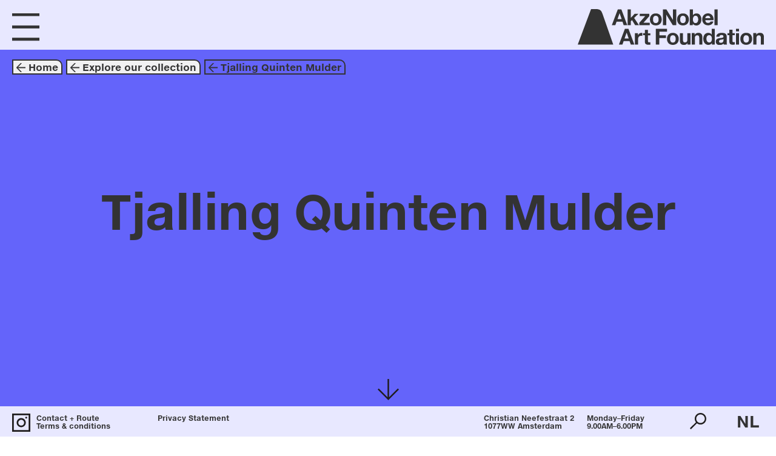

--- FILE ---
content_type: text/html; charset=utf-8
request_url: https://www.artfoundation.akzonobel.com/artist/628/tjalling-quinten-mulder
body_size: 5977
content:
<!DOCTYPE html>
<html lang="en">
  <head>
    <meta charset="utf-8">
    <meta http-equiv="X-UA-Compatible" content="IE=edge">
    <meta name="viewport" content="width=device-width, initial-scale=1, shrink-to-fit=no">

    <title>AkzoNobel Art Foundation</title>
    <meta name="csrf-param" content="authenticity_token" />
<meta name="csrf-token" content="S/HriRNopulnFBT0T++76+y7fV8IhFDw3fZ/2xJgKimmpXw5jXZPM3JZHI+TQQ1KrgxfVXf7hDdnsjYN+6vE/w==" />
    <link rel="icon" type="image/png" sizes="32x32" href="/favicon.png">
    <link rel="preload" href="/fonts.css" as="style">

    <link rel="stylesheet" type="text/css" href="/fonts.css"/>
    <meta name="google-site-verification" content="D3F9skKVN0IJonlTBwyvSaqzAg7LEoRwCcCkRYvHnrM" />
    <script src="/packs/js/runtime-482935e3572f2a86f751.js" defer="defer"></script>
<script src="/packs/js/841-0a6ddf991391f75ef86d.js" defer="defer"></script>
<script src="/packs/js/745-8dc8b75aadf70288148c.js" defer="defer"></script>
<script src="/packs/js/front-ec65b87ae725a3fff868.js" defer="defer"></script>
    <link rel="stylesheet" href="/packs/css/front-e20de7dc.css" media="screen" />

  </head>
  <body>
    <div class="IEE">
  <p>
  The new website of the AkzoNobel Art Foundation is visible on new browsers such as Microsoft Edge, Google Chrome, Safari and Firefox.
  </p>
</div>

<script type="application/json" id="dataset">
{"countries":{"AD":{"code":"AD","nl":"Andorra","en":"Andorra"},"AE":{"code":"AE","nl":"Verenigde Arabische Emiraten","en":"United Arab Emirates"},"AF":{"code":"AF","nl":"Afghanistan","en":"Afghanistan"},"AG":{"code":"AG","nl":"Antigua en Barbuda","en":"Antigua and Barbuda"},"AI":{"code":"AI","nl":"Anguilla","en":"Anguilla"},"AL":{"code":"AL","nl":"Albanië","en":"Albania"},"AM":{"code":"AM","nl":"Armenië","en":"Armenia"},"AO":{"code":"AO","nl":"Angola","en":"Angola"},"AQ":{"code":"AQ","nl":"Antarctica","en":"Antarctica"},"AR":{"code":"AR","nl":"Argentinië","en":"Argentina"},"AS":{"code":"AS","nl":"Amerikaans-Samoa","en":"American Samoa"},"AT":{"code":"AT","nl":"Oostenrijk","en":"Austria"},"AU":{"code":"AU","nl":"Australië","en":"Australia"},"AW":{"code":"AW","nl":"Aruba","en":"Aruba"},"AX":{"code":"AX","nl":"Ålandseilanden","en":"Åland Islands"},"AZ":{"code":"AZ","nl":"Azerbeidzjan","en":"Azerbaijan"},"BA":{"code":"BA","nl":"Bosnië en Herzegovina","en":"Bosnia and Herzegovina"},"BB":{"code":"BB","nl":"Barbados","en":"Barbados"},"BD":{"code":"BD","nl":"Bangladesh","en":"Bangladesh"},"BE":{"code":"BE","nl":"België","en":"Belgium"},"BF":{"code":"BF","nl":"Burkina Faso","en":"Burkina Faso"},"BG":{"code":"BG","nl":"Bulgarije","en":"Bulgaria"},"BH":{"code":"BH","nl":"Bahrein","en":"Bahrain"},"BI":{"code":"BI","nl":"Burundi","en":"Burundi"},"BJ":{"code":"BJ","nl":"Benin","en":"Benin"},"BL":{"code":"BL","nl":"Saint-Barthélemy","en":"Saint Barthélemy"},"BM":{"code":"BM","nl":"Bermuda","en":"Bermuda"},"BN":{"code":"BN","nl":"Brunei","en":"Brunei Darussalam"},"BO":{"code":"BO","nl":"Bolivia","en":"Bolivia"},"BQ":{"code":"BQ","nl":"Bonaire, Sint Eustatius en Saba","en":"Bonaire, Sint Eustatius and Saba"},"BR":{"code":"BR","nl":"Brazilië","en":"Brazil"},"BS":{"code":"BS","nl":"Bahama's","en":"Bahamas"},"BT":{"code":"BT","nl":"Bhutan","en":"Bhutan"},"BV":{"code":"BV","nl":"Bouveteiland","en":"Bouvet Island"},"BW":{"code":"BW","nl":"Botswana","en":"Botswana"},"BY":{"code":"BY","nl":"Wit-Rusland","en":"Belarus"},"BZ":{"code":"BZ","nl":"Belize","en":"Belize"},"CA":{"code":"CA","nl":"Canada","en":"Canada"},"CC":{"code":"CC","nl":"Cocoseilanden","en":"Cocos (Keeling) Islands"},"CD":{"code":"CD","nl":"Congo, Democratische Republiek","en":"Congo, The Democratic Republic of the"},"CF":{"code":"CF","nl":"Centraal-Afrikaanse Republiek","en":"Central African Republic"},"CG":{"code":"CG","nl":"Congo","en":"Congo"},"CH":{"code":"CH","nl":"Zwitserland","en":"Switzerland"},"CI":{"code":"CI","nl":"Ivoorkust","en":"Côte d'Ivoire"},"CK":{"code":"CK","nl":"Cookeilanden","en":"Cook Islands"},"CL":{"code":"CL","nl":"Chili","en":"Chile"},"CM":{"code":"CM","nl":"Kameroen","en":"Cameroon"},"CN":{"code":"CN","nl":"China","en":"China"},"CO":{"code":"CO","nl":"Colombia","en":"Colombia"},"CR":{"code":"CR","nl":"Costa Rica","en":"Costa Rica"},"CU":{"code":"CU","nl":"Cuba","en":"Cuba"},"CV":{"code":"CV","nl":"Kaapverdië","en":"Cabo Verde"},"CW":{"code":"CW","nl":"Curaçao","en":"Curaçao"},"CX":{"code":"CX","nl":"Christmaseiland","en":"Christmas Island"},"CY":{"code":"CY","nl":"Cyprus","en":"Cyprus"},"CZ":{"code":"CZ","nl":"Tsjechië","en":"Czechia"},"DE":{"code":"DE","nl":"Duitsland","en":"Germany"},"DJ":{"code":"DJ","nl":"Djibouti","en":"Djibouti"},"DK":{"code":"DK","nl":"Denemarken","en":"Denmark"},"DM":{"code":"DM","nl":"Dominica","en":"Dominica"},"DO":{"code":"DO","nl":"Dominicaanse Republiek","en":"Dominican Republic"},"DZ":{"code":"DZ","nl":"Algerije","en":"Algeria"},"EC":{"code":"EC","nl":"Ecuador","en":"Ecuador"},"EE":{"code":"EE","nl":"Estland","en":"Estonia"},"EG":{"code":"EG","nl":"Egypte","en":"Egypt"},"EH":{"code":"EH","nl":"Westelijke Sahara","en":"Western Sahara"},"ER":{"code":"ER","nl":"Eritrea","en":"Eritrea"},"ES":{"code":"ES","nl":"Spanje","en":"Spain"},"ET":{"code":"ET","nl":"Ethiopië","en":"Ethiopia"},"FI":{"code":"FI","nl":"Finland","en":"Finland"},"FJ":{"code":"FJ","nl":"Fiji","en":"Fiji"},"FK":{"code":"FK","nl":"Falklandeilanden","en":"Falkland Islands (Malvinas)"},"FM":{"code":"FM","nl":"Micronesia","en":"Micronesia, Federated States of"},"FO":{"code":"FO","nl":"Faeröer","en":"Faroe Islands"},"FR":{"code":"FR","nl":"Frankrijk","en":"France"},"GA":{"code":"GA","nl":"Gabon","en":"Gabon"},"GB":{"code":"GB","nl":"Verenigd Koninkrijk","en":"United Kingdom"},"GD":{"code":"GD","nl":"Grenada","en":"Grenada"},"GE":{"code":"GE","nl":"Georgia","en":"Georgia"},"GF":{"code":"GF","nl":"Frans-Guyana","en":"French Guiana"},"GG":{"code":"GG","nl":"Guernsey","en":"Guernsey"},"GH":{"code":"GH","nl":"Ghana","en":"Ghana"},"GI":{"code":"GI","nl":"Gibraltar","en":"Gibraltar"},"GL":{"code":"GL","nl":"Groenland","en":"Greenland"},"GM":{"code":"GM","nl":"Gambia","en":"Gambia"},"GN":{"code":"GN","nl":"Guinee","en":"Guinea"},"GP":{"code":"GP","nl":"Guadeloupe","en":"Guadeloupe"},"GQ":{"code":"GQ","nl":"Equatoriaal-Guinea","en":"Equatorial Guinea"},"GR":{"code":"GR","nl":"Griekenland","en":"Greece"},"GS":{"code":"GS","nl":"Zuid-Georgia en de Zuidelijke Sandwicheilanden","en":"South Georgia and the South Sandwich Islands"},"GT":{"code":"GT","nl":"Guatemala","en":"Guatemala"},"GU":{"code":"GU","nl":"Guam","en":"Guam"},"GW":{"code":"GW","nl":"Guinee-Bissau","en":"Guinea-Bissau"},"GY":{"code":"GY","nl":"Guyana","en":"Guyana"},"HK":{"code":"HK","nl":"Hongkong","en":"Hong Kong"},"HM":{"code":"HM","nl":"Heardeiland en McDonaldeilanden","en":"Heard Island and McDonald Islands"},"HN":{"code":"HN","nl":"Honduras","en":"Honduras"},"HR":{"code":"HR","nl":"Kroatië","en":"Croatia"},"HT":{"code":"HT","nl":"Haïti","en":"Haiti"},"HU":{"code":"HU","nl":"Hongarije","en":"Hungary"},"ID":{"code":"ID","nl":"Indonesië","en":"Indonesia"},"IE":{"code":"IE","nl":"Ierland","en":"Ireland"},"IL":{"code":"IL","nl":"Israël","en":"Israel"},"IM":{"code":"IM","nl":"Eiland Man","en":"Isle of Man"},"IN":{"code":"IN","nl":"India","en":"India"},"IO":{"code":"IO","nl":"Brits Indische Oceaanterritorium","en":"British Indian Ocean Territory"},"IQ":{"code":"IQ","nl":"Irak","en":"Iraq"},"IR":{"code":"IR","nl":"Iran","en":"Iran"},"IS":{"code":"IS","nl":"IJsland","en":"Iceland"},"IT":{"code":"IT","nl":"Italië","en":"Italy"},"JE":{"code":"JE","nl":"Jersey","en":"Jersey"},"JM":{"code":"JM","nl":"Jamaica","en":"Jamaica"},"JO":{"code":"JO","nl":"Jordanië","en":"Jordan"},"JP":{"code":"JP","nl":"Japan","en":"Japan"},"KE":{"code":"KE","nl":"Kenia","en":"Kenya"},"KG":{"code":"KG","nl":"Kirgizië","en":"Kyrgyzstan"},"KH":{"code":"KH","nl":"Cambodja","en":"Cambodia"},"KI":{"code":"KI","nl":"Kiribati","en":"Kiribati"},"KM":{"code":"KM","nl":"Comoren","en":"Comoros"},"KN":{"code":"KN","nl":"Saint Kitts en Nevis","en":"Saint Kitts and Nevis"},"KP":{"code":"KP","nl":"Noord-Korea","en":"North Korea"},"KR":{"code":"KR","nl":"Zuid-Korea","en":"South Korea"},"KW":{"code":"KW","nl":"Koeweit","en":"Kuwait"},"KY":{"code":"KY","nl":"Kaaimaneilanden","en":"Cayman Islands"},"KZ":{"code":"KZ","nl":"Kazachstan","en":"Kazakhstan"},"LA":{"code":"LA","nl":"Laos Democratische Volksrepubliek","en":"Lao People's Democratic Republic"},"LB":{"code":"LB","nl":"Libanon","en":"Lebanon"},"LC":{"code":"LC","nl":"Saint Lucia","en":"Saint Lucia"},"LI":{"code":"LI","nl":"Liechtenstein","en":"Liechtenstein"},"LK":{"code":"LK","nl":"Sri Lanka","en":"Sri Lanka"},"LR":{"code":"LR","nl":"Liberia","en":"Liberia"},"LS":{"code":"LS","nl":"Lesotho","en":"Lesotho"},"LT":{"code":"LT","nl":"Litouwen","en":"Lithuania"},"LU":{"code":"LU","nl":"Luxemburg","en":"Luxembourg"},"LV":{"code":"LV","nl":"Letland","en":"Latvia"},"LY":{"code":"LY","nl":"Libië","en":"Libya"},"MA":{"code":"MA","nl":"Marokko","en":"Morocco"},"MC":{"code":"MC","nl":"Monaco","en":"Monaco"},"MD":{"code":"MD","nl":"Moldavië","en":"Moldova"},"ME":{"code":"ME","nl":"Montenegro","en":"Montenegro"},"MF":{"code":"MF","nl":"Sint-Maarten","en":"Saint Martin (French part)"},"MG":{"code":"MG","nl":"Madagaskar","en":"Madagascar"},"MH":{"code":"MH","nl":"Marshalleilanden","en":"Marshall Islands"},"MK":{"code":"MK","nl":"Noord-Macedonië","en":"North Macedonia"},"ML":{"code":"ML","nl":"Mali","en":"Mali"},"MM":{"code":"MM","nl":"Myanmar","en":"Myanmar"},"MN":{"code":"MN","nl":"Mongolië","en":"Mongolia"},"MO":{"code":"MO","nl":"Macau","en":"Macao"},"MP":{"code":"MP","nl":"Noordelijke Marianen","en":"Northern Mariana Islands"},"MQ":{"code":"MQ","nl":"Martinique","en":"Martinique"},"MR":{"code":"MR","nl":"Mauritanië","en":"Mauritania"},"MS":{"code":"MS","nl":"Montserrat","en":"Montserrat"},"MT":{"code":"MT","nl":"Malta","en":"Malta"},"MU":{"code":"MU","nl":"Mauritius","en":"Mauritius"},"MV":{"code":"MV","nl":"Maldiven","en":"Maldives"},"MW":{"code":"MW","nl":"Malawi","en":"Malawi"},"MX":{"code":"MX","nl":"Mexico","en":"Mexico"},"MY":{"code":"MY","nl":"Maleisië","en":"Malaysia"},"MZ":{"code":"MZ","nl":"Mozambique","en":"Mozambique"},"NA":{"code":"NA","nl":"Namibië","en":"Namibia"},"NC":{"code":"NC","nl":"Nieuw-Caledonië","en":"New Caledonia"},"NE":{"code":"NE","nl":"Niger","en":"Niger"},"NF":{"code":"NF","nl":"Norfolk","en":"Norfolk Island"},"NG":{"code":"NG","nl":"Nigeria","en":"Nigeria"},"NI":{"code":"NI","nl":"Nicaragua","en":"Nicaragua"},"NL":{"code":"NL","nl":"Nederland","en":"Netherlands"},"NO":{"code":"NO","nl":"Noorwegen","en":"Norway"},"NP":{"code":"NP","nl":"Nepal","en":"Nepal"},"NR":{"code":"NR","nl":"Nauru","en":"Nauru"},"NU":{"code":"NU","nl":"Niue","en":"Niue"},"NZ":{"code":"NZ","nl":"Nieuw-Zeeland","en":"New Zealand"},"OM":{"code":"OM","nl":"Oman","en":"Oman"},"PA":{"code":"PA","nl":"Panama","en":"Panama"},"PE":{"code":"PE","nl":"Peru","en":"Peru"},"PF":{"code":"PF","nl":"Frans-Polynesië","en":"French Polynesia"},"PG":{"code":"PG","nl":"Papoea-Nieuw-Guinea","en":"Papua New Guinea"},"PH":{"code":"PH","nl":"Filipijnen","en":"Philippines"},"PK":{"code":"PK","nl":"Pakistan","en":"Pakistan"},"PL":{"code":"PL","nl":"Polen","en":"Poland"},"PM":{"code":"PM","nl":"Saint-Pierre en Miquelon","en":"Saint Pierre and Miquelon"},"PN":{"code":"PN","nl":"Pitcairneilanden","en":"Pitcairn"},"PR":{"code":"PR","nl":"Puerto Rico","en":"Puerto Rico"},"PS":{"code":"PS","nl":"Palestina","en":"Palestine, State of"},"PT":{"code":"PT","nl":"Portugal","en":"Portugal"},"PW":{"code":"PW","nl":"Palau","en":"Palau"},"PY":{"code":"PY","nl":"Paraguay","en":"Paraguay"},"QA":{"code":"QA","nl":"Qatar","en":"Qatar"},"RE":{"code":"RE","nl":"Réunion","en":"Réunion"},"RO":{"code":"RO","nl":"Roemenië","en":"Romania"},"RS":{"code":"RS","nl":"Servië","en":"Serbia"},"RU":{"code":"RU","nl":"Rusland","en":"Russian Federation"},"RW":{"code":"RW","nl":"Rwanda","en":"Rwanda"},"SA":{"code":"SA","nl":"Saoedi-Arabië","en":"Saudi Arabia"},"SB":{"code":"SB","nl":"Salomonseilanden","en":"Solomon Islands"},"SC":{"code":"SC","nl":"Seychellen","en":"Seychelles"},"SD":{"code":"SD","nl":"Soedan","en":"Sudan"},"SE":{"code":"SE","nl":"Zweden","en":"Sweden"},"SG":{"code":"SG","nl":"Singapore","en":"Singapore"},"SH":{"code":"SH","nl":"Sint-Helena, Ascension en Tristan da Cunha","en":"Saint Helena, Ascension and Tristan da Cunha"},"SI":{"code":"SI","nl":"Slovenië","en":"Slovenia"},"SJ":{"code":"SJ","nl":"Spitsbergen en Jan Mayen","en":"Svalbard and Jan Mayen"},"SK":{"code":"SK","nl":"Slowakije","en":"Slovakia"},"SL":{"code":"SL","nl":"Sierra Leone","en":"Sierra Leone"},"SM":{"code":"SM","nl":"San Marino","en":"San Marino"},"SN":{"code":"SN","nl":"Senegal","en":"Senegal"},"SO":{"code":"SO","nl":"Somalië","en":"Somalia"},"SR":{"code":"SR","nl":"Suriname","en":"Suriname"},"SS":{"code":"SS","nl":"Zuid-Soedan","en":"South Sudan"},"ST":{"code":"ST","nl":"Sao Tomé en Principe","en":"Sao Tome and Principe"},"SV":{"code":"SV","nl":"El Salvador","en":"El Salvador"},"SX":{"code":"SX","nl":"Sint Maarten (Nederlands deel)","en":"Sint Maarten (Dutch part)"},"SY":{"code":"SY","nl":"Syrië","en":"Syrian Arab Republic"},"SZ":{"code":"SZ","nl":"Eswatini","en":"Eswatini"},"TC":{"code":"TC","nl":"Turks- en Caicoseilanden","en":"Turks and Caicos Islands"},"TD":{"code":"TD","nl":"Tsjaad","en":"Chad"},"TF":{"code":"TF","nl":"Franse Zuidelijke Gebieden","en":"French Southern Territories"},"TG":{"code":"TG","nl":"Togo","en":"Togo"},"TH":{"code":"TH","nl":"Thailand","en":"Thailand"},"TJ":{"code":"TJ","nl":"Tadzjikistan","en":"Tajikistan"},"TK":{"code":"TK","nl":"Tokelau","en":"Tokelau"},"TL":{"code":"TL","nl":"Oost-Timor","en":"Timor-Leste"},"TM":{"code":"TM","nl":"Turkmenistan","en":"Turkmenistan"},"TN":{"code":"TN","nl":"Tunesië","en":"Tunisia"},"TO":{"code":"TO","nl":"Tonga","en":"Tonga"},"TR":{"code":"TR","nl":"Turkije","en":"Türkiye"},"TT":{"code":"TT","nl":"Trinidad en Tobago","en":"Trinidad and Tobago"},"TV":{"code":"TV","nl":"Tuvalu","en":"Tuvalu"},"TW":{"code":"TW","nl":"Taiwan","en":"Taiwan"},"TZ":{"code":"TZ","nl":"Tanzania","en":"Tanzania"},"UA":{"code":"UA","nl":"Oekraïne","en":"Ukraine"},"UG":{"code":"UG","nl":"Oeganda","en":"Uganda"},"UM":{"code":"UM","nl":"Kleine afgelegen eilanden van de Verenigde Staten","en":"United States Minor Outlying Islands"},"US":{"code":"US","nl":"Verenigde Staten","en":"United States"},"UY":{"code":"UY","nl":"Uruguay","en":"Uruguay"},"UZ":{"code":"UZ","nl":"Oezbekistan","en":"Uzbekistan"},"VA":{"code":"VA","nl":"Vaticaanstad","en":"Holy See (Vatican City State)"},"VC":{"code":"VC","nl":"Saint Vincent en de Grenadines","en":"Saint Vincent and the Grenadines"},"VE":{"code":"VE","nl":"Venezuela","en":"Venezuela"},"VG":{"code":"VG","nl":"Maagdeneilanden, Britse","en":"Virgin Islands, British"},"VI":{"code":"VI","nl":"Maagdeneilanden, Amerikaanse","en":"Virgin Islands, U.S."},"VN":{"code":"VN","nl":"Vietnam","en":"Vietnam"},"VU":{"code":"VU","nl":"Vanuatu","en":"Vanuatu"},"WF":{"code":"WF","nl":"Wallis en Futuna","en":"Wallis and Futuna"},"WS":{"code":"WS","nl":"Samoa","en":"Samoa"},"YE":{"code":"YE","nl":"Jemen","en":"Yemen"},"YT":{"code":"YT","nl":"Mayotte","en":"Mayotte"},"ZA":{"code":"ZA","nl":"Zuid-Afrika","en":"South Africa"},"ZM":{"code":"ZM","nl":"Zambia","en":"Zambia"},"ZW":{"code":"ZW","nl":"Zimbabwe","en":"Zimbabwe"}},"splashpage":{"image":"/media/W1siZiIsIjIwMjEvMTAvMjUvMjMwcTZta2pqZV81MDM3X2EuanBnIl0sWyJwIiwidGh1bWIiLCIyMDAweCJdXQ/5037-a.jpg?sha=450a682f0a7f94d0","layout":4,"colour":"","content":"\u003cp\u003eOpen now: \u003cbr /\u003eBeyond These Walls\u003c/p\u003e","subcontent":"\u003cp\u003eWe look forward to welcoming you!\u003c/p\u003e"},"homepage":{"layout":0,"text1_nl":"Art Space","text1_en":"Art Space","link1":"/exhibition/30","text2_nl":"Ontdek onze collectie","text2_en":"Explore our collection","link2":"/explore/intro","link3":"/about_us","link4":"/highlights","image_id":3,"text_colour":"","tour_colour":2},"contact":{"content_nl":"\u003cp\u003eWij zijn open! We zijn blij u te kunnen verwelkomen in onze Art Space.\u003c/p\u003e","content_en":"\u003cp\u003eWe are open! We are glad to welcome you to our Art Space.\u003c/p\u003e"},"menus":{"0":[{"title_nl":"nu te bekijken","title_en":"now on display","stub":"/exhibition/30"},{"title_nl":"events","title_en":"events","stub":"/events"},{"title_nl":"rondleidingen ","title_en":"guided Tours","stub":"/page/guided-tours"},{"title_nl":"openingstijden + routebeschrijving","title_en":"opening hours + directions","stub":"/contact"}],"1":[{"title_nl":"onze collectie","title_en":"our collection","stub":"/explore/intro"},{"title_nl":"highlights","title_en":"highlights","stub":"/highlights"},{"title_nl":"voorafgaande tentoonstellingen","title_en":"past exhibitions","stub":"/exhibitions"}],"2":[{"title_nl":"doel + missie","title_en":"mission + goal","stub":"/page/goal-mission"},{"title_nl":"geschiedenis","title_en":"history","stub":"/page/history"},{"title_nl":"verzamelbeleid","title_en":"collection policy","stub":"/page/collecting-policy"},{"title_nl":"in de media","title_en":"in the media","stub":"/in_the_media"},{"title_nl":"Pers","title_en":"Press","stub":"/page/press"},{"title_nl":"Kees van Lede (1942-2020)","title_en":"Kees van Lede (1942-2020)","stub":"/page/in-loving-memory-of-kees-van-lede-1942-2020"},{"title_nl":"True Colors Catalogus","title_en":"True Colors Catalogue","stub":"/page/true-colors"}],"3":[{"title_nl":"bruiklenen ","title_en":"art loans","stub":"/page/art-loans"},{"title_nl":"sponsoring","title_en":"sponsoring","stub":"/page/sponsoring"}],"4":[{"title_nl":"Contact + Route","title_en":"Contact + Route","stub":"/contact"},{"title_nl":"Algemene voorwaarden","title_en":"Terms \u0026 conditions","stub":"/page/disclaimer"},{"title_nl":"Privacyverklaring","title_en":"Privacy Statement","stub":"/page/privacy-statement"}]}}
</script>
<div id="app">
</div>

  </body>
</html>


--- FILE ---
content_type: text/css
request_url: https://www.artfoundation.akzonobel.com/fonts.css
body_size: 1158
content:
@font-face {font-family: 'HelveticaNeueeTextStd-BoldIt';src: url('webfonts/388F97_0_0.eot');src: url('webfonts/388F97_0_0.eot?#iefix') format('embedded-opentype'),url('webfonts/388F97_0_0.woff2') format('woff2'),url('webfonts/388F97_0_0.woff') format('woff'),url('webfonts/388F97_0_0.ttf') format('truetype');}
 
  
@font-face {font-family: 'HelveticaNeueeTextPro-Italic';src: url('webfonts/388F97_1_0.eot');src: url('webfonts/388F97_1_0.eot?#iefix') format('embedded-opentype'),url('webfonts/388F97_1_0.woff2') format('woff2'),url('webfonts/388F97_1_0.woff') format('woff'),url('webfonts/388F97_1_0.ttf') format('truetype');}
 
  
@font-face {font-family: 'HelveticaNeueeTextPro-Roman';src: url('webfonts/388F97_2_0.eot');src: url('webfonts/388F97_2_0.eot?#iefix') format('embedded-opentype'),url('webfonts/388F97_2_0.woff2') format('woff2'),url('webfonts/388F97_2_0.woff') format('woff'),url('webfonts/388F97_2_0.ttf') format('truetype');}
 
  
@font-face {font-family: 'HelveticaNeueeTextPro-Bold';src: url('webfonts/388F97_3_0.eot');src: url('webfonts/388F97_3_0.eot?#iefix') format('embedded-opentype'),url('webfonts/388F97_3_0.woff2') format('woff2'),url('webfonts/388F97_3_0.woff') format('woff'),url('webfonts/388F97_3_0.ttf') format('truetype');}
 


--- FILE ---
content_type: image/svg+xml
request_url: https://www.artfoundation.akzonobel.com/packs/static/front/images/AAF_SVG_incons_AAF%20Arrow%20180-50781f85fe8da5aaef75.svg
body_size: 388
content:
<?xml version="1.0" encoding="utf-8"?>
<!-- Generator: Adobe Illustrator 22.1.0, SVG Export Plug-In . SVG Version: 6.00 Build 0)  -->
<svg version="1.1" xmlns="http://www.w3.org/2000/svg" xmlns:xlink="http://www.w3.org/1999/xlink" x="0px" y="0px"
	 viewBox="0 0 70 70" style="enable-background:new 0 0 70 70;" xml:space="preserve">
<style type="text/css">
	.st0{fill:#1F1D1D;}
	.st1{fill:#241F21;}
</style>
<g id="AAF_x5F_A">
</g>
<g id="full_screen">
</g>
<g id="Insta">
</g>
<g id="search">
</g>
<g id="zoom__x2B_">
</g>
<g id="zoom_-">
</g>
<g id="Laag_15">
</g>
<g id="AAF-2">
</g>
<g id="AAF-1">
</g>
<g id="AAF-2_line">
</g>
<g id="AAF-1_line">
</g>
<g id="hamburger">
</g>
<g id="_x2D_">
</g>
<g id="arrow_left_90">
	<polygon class="st0" points="70,34.8 66.5,31.3 37.5,60.4 37.5,0 32.5,0 32.5,60.4 3.5,31.3 0,34.8 35,70 	"/>
</g>
<g id="cross">
</g>
</svg>


--- FILE ---
content_type: application/javascript
request_url: https://www.artfoundation.akzonobel.com/packs/js/front-ec65b87ae725a3fff868.js
body_size: 50909
content:
(self.webpackChunkapp=self.webpackChunkapp||[]).push([[440],{2059:function(e,t,n){"use strict";n(61297);var r=n(5933),o=n(58556),a=n(70836),i=n(70375),c=n(72094),s=function(e){return e[e.ARTWORKS_LOAD=0]="ARTWORKS_LOAD",e[e.ARTWORKS_LOADED=1]="ARTWORKS_LOADED",e[e.ANAF_INIT_ANAF=2]="ANAF_INIT_ANAF",e[e.ANAF_UPDATEDIMENSIONS=3]="ANAF_UPDATEDIMENSIONS",e[e.ANAF_UPDATE_LANG=4]="ANAF_UPDATE_LANG",e[e.ANAF_ADD_TAG=5]="ANAF_ADD_TAG",e[e.ANAF_REMOVE_TAG=6]="ANAF_REMOVE_TAG",e[e.ANAF_REMOVE_ALL_TAGS=7]="ANAF_REMOVE_ALL_TAGS",e[e.ANAF_RESET_CRUMBS=8]="ANAF_RESET_CRUMBS",e[e.ANAF_ADD_CRUMBS=9]="ANAF_ADD_CRUMBS",e[e.ANAF_LIGHTBOX_OPEN=10]="ANAF_LIGHTBOX_OPEN",e[e.ANAF_LIGHTBOX_CLOSE=11]="ANAF_LIGHTBOX_CLOSE",e[e.ANAF_LIGHBOX_SET_INDEX=12]="ANAF_LIGHBOX_SET_INDEX",e[e.ANAF_SEARCH_TOGGLE=13]="ANAF_SEARCH_TOGGLE",e[e.ANAF_TOP_SEARCH=14]="ANAF_TOP_SEARCH",e[e.ANAF_CLOUD_SEARCH=15]="ANAF_CLOUD_SEARCH",e[e.ANAF_CONTACT_SUCCESS=16]="ANAF_CONTACT_SUCCESS",e[e.EVENTS_LOAD=17]="EVENTS_LOAD",e[e.EVENTS_LOADED=18]="EVENTS_LOADED",e[e.NEWS_LOAD=19]="NEWS_LOAD",e[e.NEWS_LOADED=20]="NEWS_LOADED",e[e.PAGES_LOAD=21]="PAGES_LOAD",e[e.PAGES_LOADED=22]="PAGES_LOADED",e}({}),l=function(e){return e[e.INIT=0]="INIT",e[e.LOADING=1]="LOADING",e[e.LOADED=2]="LOADED",e[e.UPDATING=3]="UPDATING",e}({}),u=function(e){return e[e.TECHNIQUE=0]="TECHNIQUE",e[e.YEAR=1]="YEAR",e[e.ARTWORK=2]="ARTWORK",e[e.COLOUR=3]="COLOUR",e[e.THEME=4]="THEME",e}({}),f=function(e){return e[e.TOP_LEFT=0]="TOP_LEFT",e[e.TOP_RIGHT=1]="TOP_RIGHT",e[e.BOTTOM_LEFT=2]="BOTTOM_LEFT",e[e.BOTTOM_RIGHT=3]="BOTTOM_RIGHT",e[e.CENTER=4]="CENTER",e[e.NONE=5]="NONE",e[e.VIDEO=6]="VIDEO",e}({});function p(e,t){var n=Object.keys(e);if(Object.getOwnPropertySymbols){var r=Object.getOwnPropertySymbols(e);t&&(r=r.filter((function(t){return Object.getOwnPropertyDescriptor(e,t).enumerable}))),n.push.apply(n,r)}return n}function m(e){for(var t=1;t<arguments.length;t++){var n=null!=arguments[t]?arguments[t]:{};t%2?p(Object(n),!0).forEach((function(t){d(e,t,n[t])})):Object.getOwnPropertyDescriptors?Object.defineProperties(e,Object.getOwnPropertyDescriptors(n)):p(Object(n)).forEach((function(t){Object.defineProperty(e,t,Object.getOwnPropertyDescriptor(n,t))}))}return e}function d(e,t,n){return(t=function(e){var t=function(e,t){if("object"!=typeof e||!e)return e;var n=e[Symbol.toPrimitive];if(void 0!==n){var r=n.call(e,t||"default");if("object"!=typeof r)return r;throw new TypeError("@@toPrimitive must return a primitive value.")}return("string"===t?String:Number)(e)}(e,"string");return"symbol"==typeof t?t:t+""}(t))in e?Object.defineProperty(e,t,{value:n,enumerable:!0,configurable:!0,writable:!0}):e[t]=n,e}var h={status:l.INIT,artworks:{byIds:{},byTags:{},years:[]},artists:{byIds:{}},stats:{artwork_count:0,artist_count:0},exhibitions:{byIds:{}},explore:""};function v(e){return function(e){if(Array.isArray(e))return y(e)}(e)||function(e){if("undefined"!=typeof Symbol&&null!=e[Symbol.iterator]||null!=e["@@iterator"])return Array.from(e)}(e)||function(e,t){if(e){if("string"==typeof e)return y(e,t);var n={}.toString.call(e).slice(8,-1);return"Object"===n&&e.constructor&&(n=e.constructor.name),"Map"===n||"Set"===n?Array.from(e):"Arguments"===n||/^(?:Ui|I)nt(?:8|16|32)(?:Clamped)?Array$/.test(n)?y(e,t):void 0}}(e)||function(){throw new TypeError("Invalid attempt to spread non-iterable instance.\nIn order to be iterable, non-array objects must have a [Symbol.iterator]() method.")}()}function y(e,t){(null==t||t>e.length)&&(t=e.length);for(var n=0,r=Array(t);n<t;n++)r[n]=e[n];return r}function b(e,t){var n=Object.keys(e);if(Object.getOwnPropertySymbols){var r=Object.getOwnPropertySymbols(e);t&&(r=r.filter((function(t){return Object.getOwnPropertyDescriptor(e,t).enumerable}))),n.push.apply(n,r)}return n}function g(e){for(var t=1;t<arguments.length;t++){var n=null!=arguments[t]?arguments[t]:{};t%2?b(Object(n),!0).forEach((function(t){E(e,t,n[t])})):Object.getOwnPropertyDescriptors?Object.defineProperties(e,Object.getOwnPropertyDescriptors(n)):b(Object(n)).forEach((function(t){Object.defineProperty(e,t,Object.getOwnPropertyDescriptor(n,t))}))}return e}function E(e,t,n){return(t=function(e){var t=function(e,t){if("object"!=typeof e||!e)return e;var n=e[Symbol.toPrimitive];if(void 0!==n){var r=n.call(e,t||"default");if("object"!=typeof r)return r;throw new TypeError("@@toPrimitive must return a primitive value.")}return("string"===t?String:Number)(e)}(e,"string");return"symbol"==typeof t?t:t+""}(t))in e?Object.defineProperty(e,t,{value:n,enumerable:!0,configurable:!0,writable:!0}):e[t]=n,e}var w={width:1e3,height:1e3,lang:"EN",tags:[],crumbs:[],lightboxIsOpen:!1,lightboxIndex:0,lightboxSIndex:0,searchOpen:!1,topsearchOpen:!1,cloudsearchOpen:!1,dataset:{status:l.INIT,countries:{},splashpage:{image:"",layout:f.NONE,colour:"#fff",content:"",subcontent:""},homepage:{layout:0,text1_nl:"",text1_en:"",link1:"",text2_nl:"",text2_en:"",link2:"",link3:"",link4:"",text_colour:"",image_id:0,tour_colour:0},contact:{content_en:"",content_nl:""},menus:[]},contactSubmit:!1};function O(e,t){var n=Object.keys(e);if(Object.getOwnPropertySymbols){var r=Object.getOwnPropertySymbols(e);t&&(r=r.filter((function(t){return Object.getOwnPropertyDescriptor(e,t).enumerable}))),n.push.apply(n,r)}return n}function k(e){for(var t=1;t<arguments.length;t++){var n=null!=arguments[t]?arguments[t]:{};t%2?O(Object(n),!0).forEach((function(t){_(e,t,n[t])})):Object.getOwnPropertyDescriptors?Object.defineProperties(e,Object.getOwnPropertyDescriptors(n)):O(Object(n)).forEach((function(t){Object.defineProperty(e,t,Object.getOwnPropertyDescriptor(n,t))}))}return e}function _(e,t,n){return(t=function(e){var t=function(e,t){if("object"!=typeof e||!e)return e;var n=e[Symbol.toPrimitive];if(void 0!==n){var r=n.call(e,t||"default");if("object"!=typeof r)return r;throw new TypeError("@@toPrimitive must return a primitive value.")}return("string"===t?String:Number)(e)}(e,"string");return"symbol"==typeof t?t:t+""}(t))in e?Object.defineProperty(e,t,{value:n,enumerable:!0,configurable:!0,writable:!0}):e[t]=n,e}var j={status:l.INIT,eventlist:{byIds:{}}};function N(e,t){var n=Object.keys(e);if(Object.getOwnPropertySymbols){var r=Object.getOwnPropertySymbols(e);t&&(r=r.filter((function(t){return Object.getOwnPropertyDescriptor(e,t).enumerable}))),n.push.apply(n,r)}return n}function A(e){for(var t=1;t<arguments.length;t++){var n=null!=arguments[t]?arguments[t]:{};t%2?N(Object(n),!0).forEach((function(t){P(e,t,n[t])})):Object.getOwnPropertyDescriptors?Object.defineProperties(e,Object.getOwnPropertyDescriptors(n)):N(Object(n)).forEach((function(t){Object.defineProperty(e,t,Object.getOwnPropertyDescriptor(n,t))}))}return e}function P(e,t,n){return(t=function(e){var t=function(e,t){if("object"!=typeof e||!e)return e;var n=e[Symbol.toPrimitive];if(void 0!==n){var r=n.call(e,t||"default");if("object"!=typeof r)return r;throw new TypeError("@@toPrimitive must return a primitive value.")}return("string"===t?String:Number)(e)}(e,"string");return"symbol"==typeof t?t:t+""}(t))in e?Object.defineProperty(e,t,{value:n,enumerable:!0,configurable:!0,writable:!0}):e[t]=n,e}var T={status:l.INIT,newslist:{byIds:{}}};function S(e,t){var n=Object.keys(e);if(Object.getOwnPropertySymbols){var r=Object.getOwnPropertySymbols(e);t&&(r=r.filter((function(t){return Object.getOwnPropertyDescriptor(e,t).enumerable}))),n.push.apply(n,r)}return n}function x(e){for(var t=1;t<arguments.length;t++){var n=null!=arguments[t]?arguments[t]:{};t%2?S(Object(n),!0).forEach((function(t){C(e,t,n[t])})):Object.getOwnPropertyDescriptors?Object.defineProperties(e,Object.getOwnPropertyDescriptors(n)):S(Object(n)).forEach((function(t){Object.defineProperty(e,t,Object.getOwnPropertyDescriptor(n,t))}))}return e}function C(e,t,n){return(t=function(e){var t=function(e,t){if("object"!=typeof e||!e)return e;var n=e[Symbol.toPrimitive];if(void 0!==n){var r=n.call(e,t||"default");if("object"!=typeof r)return r;throw new TypeError("@@toPrimitive must return a primitive value.")}return("string"===t?String:Number)(e)}(e,"string");return"symbol"==typeof t?t:t+""}(t))in e?Object.defineProperty(e,t,{value:n,enumerable:!0,configurable:!0,writable:!0}):e[t]=n,e}var I={status:l.INIT,pages:{bySlugs:{}}},D=(0,i.HY)({data:function(){var e=arguments.length>0&&void 0!==arguments[0]?arguments[0]:h,t=arguments.length>1?arguments[1]:void 0;switch(t.type){case s.ARTWORKS_LOAD:var n;return n=e.status==l.LOADED?l.UPDATING:l.LOADING,m(m({},e),{},{status:n});case s.ARTWORKS_LOADED:return m(m({},e),{},{status:l.LOADED,artworks:t.payload.artworks,artists:t.payload.artists,stats:t.payload.stats,exhibitions:t.payload.exhibitions,explore:t.payload.explore})}return e},anaf:function(){var e=arguments.length>0&&void 0!==arguments[0]?arguments[0]:w,t=arguments.length>1?arguments[1]:void 0;switch(t.type){case s.ANAF_UPDATEDIMENSIONS:return g(g({},e),{},{width:t.payload.width,height:t.payload.height});case s.ANAF_UPDATE_LANG:return g(g({},e),{},{lang:t.payload.lang});case s.ANAF_ADD_TAG:var n={type:t.payload.type,value:t.payload.value,title:t.payload.title};return g(g({},e),{},{tags:[].concat(v(e.tags),[n])});case s.ANAF_REMOVE_TAG:var r=new Array,o=t.payload.type,a=t.payload.value;return e.tags.forEach((function(e){e.type==o&&e.value==a||r.push(e)})),g(g({},e),{},{tags:r});case s.ANAF_ADD_CRUMBS:var i=t.payload.crumbs;return g(g({},e),{},{crumbs:[].concat(v(e.crumbs),v(i))});case s.ANAF_REMOVE_ALL_TAGS:return g(g({},e),{},{tags:[]});case s.ANAF_RESET_CRUMBS:return g(g({},e),{},{crumbs:[]});case s.ANAF_LIGHTBOX_OPEN:return g(g({},e),{},{lightboxIsOpen:!0,lightboxIndex:t.payload.index,lightboxSIndex:t.payload.sindex});case s.ANAF_SEARCH_TOGGLE:return g(g({},e),{},{searchOpen:!e.searchOpen});case s.ANAF_TOP_SEARCH:return g(g({},e),{},{topsearchOpen:t.payload.val});case s.ANAF_CLOUD_SEARCH:return g(g({},e),{},{cloudsearchOpen:t.payload.val});case s.ANAF_LIGHTBOX_CLOSE:return g(g({},e),{},{lightboxIsOpen:!1});case s.ANAF_LIGHBOX_SET_INDEX:return g(g({},e),{},{lightboxIndex:t.payload.index});case s.ANAF_INIT_ANAF:var c=t.payload.data;return c.status=l.LOADED,g(g({},e),{},{dataset:c,lang:t.payload.lang});case s.ANAF_CONTACT_SUCCESS:return g(g({},e),{},{contactSubmit:!0})}return e},events:function(){var e=arguments.length>0&&void 0!==arguments[0]?arguments[0]:j,t=arguments.length>1?arguments[1]:void 0;return t.type===s.EVENTS_LOADED?k(k({},e),{},{status:l.LOADED,eventlist:t.payload.eventlist}):e},pages:function(){var e=arguments.length>0&&void 0!==arguments[0]?arguments[0]:I,t=arguments.length>1?arguments[1]:void 0;switch(t.type){case s.PAGES_LOAD:var n;return n=e.status==l.LOADED?l.UPDATING:l.LOADING,x(x({},e),{},{status:n});case s.PAGES_LOADED:return x(x({},e),{},{pages:t.payload.pages,status:l.LOADED})}return e},news:function(){var e=arguments.length>0&&void 0!==arguments[0]?arguments[0]:T,t=arguments.length>1?arguments[1]:void 0;return t.type===s.NEWS_LOADED?A(A({},e),{},{status:l.LOADED,newslist:t.payload.newslist}):e}}),R=(0,i.Tw)(c.A),L=(0,i.y$)(D,R),F=n(21734),B=n(51028),M=n(11731),H=n(44316),z=n(5161),U=n(96352),G=n(30838),Y=n.n(G),q=n(98288),V=n.n(q);function W(e,t,n){return function(r){r({type:s.ANAF_ADD_TAG,payload:{type:e,value:t,title:n}})}}function X(e,t){return function(n){n({type:s.ANAF_REMOVE_TAG,payload:{type:e,value:t}})}}function Z(){return function(e){e({type:s.ANAF_REMOVE_ALL_TAGS})}}function K(){return function(e){e({type:s.ANAF_RESET_CRUMBS,payload:{}})}}function Q(e){return function(t){t({type:s.ANAF_ADD_CRUMBS,payload:{crumbs:e}})}}function J(e){var t=arguments.length>1&&void 0!==arguments[1]?arguments[1]:0;return function(n){n({type:s.ANAF_LIGHTBOX_OPEN,payload:{index:e,sindex:t}})}}function $(){return function(e){e({type:s.ANAF_LIGHTBOX_CLOSE,payload:{}})}}function ee(e){return function(t){t({type:s.ANAF_LIGHBOX_SET_INDEX,payload:{index:e}})}}function te(e){return function(t){t({type:s.ANAF_TOP_SEARCH,payload:{val:e}})}}function ne(e){return function(t){t({type:s.ANAF_CLOUD_SEARCH,payload:{val:e}})}}var re=n(82457),oe=n(81055),ae=n.n(oe);function ie(e,t){var n={NL:{about:"over ons",about_us:"Over ons",add_tag:"Voeg een tag toe",advanced_search:"Uitgebreid zoeken",art_space:"Art Space",artist:"Kunstenaar",artist_background:"Achtergrond Kunstenaar",artist_website:"Website Kunstenaar",artists:"Kunstenaars",artwork:"Kunstwerk",artworks:"Kunstwerken",birth_year:"Geboortejaar",birth_place:"Geboorteplaats",code_error:"Opgegeven code bestaat niet, probeer opnieuw",collaborate:"samenwerken",color:"Kleur",country:"Geboorteland",corona:"De AkzoNobel Art Space is tijdelijk gesloten vanwege het Covid-19 virus.",enter_all_fields:"Vul alle velden in",events:"Events",exhibition:"Tentoonstelling",exhibitions:"Tentoonstellingen",explore:"Ontdek onze collectie",explore_collection:"Ontdek onze collectie",explore_short:"ontdek",form_title:"Bestellingsformulier",form_name:"Naam",form_address:"Adres",form_city:"Plaats",form_country:"Land",form_email:"Email",form_phone:"Telefoon",form_amount:"Aantal",form_zipcode:"Postcode",form_remark:"Opmerking",form_warning:"Vul alle velden in",free_entrance:"(gratis entree)",generate:"Toon resultaten",highlight:"Highlight",highlights:"Highlights",home:"Home",in_the_media:"In de media",intro:"Intro",leave_tour:"Verlaat tour",load_more:"Toon meer",make_selection:"Maak een selectie",monday_friday:"maandag-vrijdag",more_from_this_artist:"Meer van deze kunstenaar",msg_sent:"Bericht verzonden",name:"Naam",nationality:"Nationaliteit",noresults:"Geen resultaten",not_found:"Niet gevonden",opening_times:"09.00-18.00",past_exhibitions:"Voorafgaande tentoonstellingen",question:"Vraag",remove_tag:"Geen resultaten, verwijder een tag",save_the_day:"Save the day",save_to_my_agenda:"Opslaan in mijn kalender",search:"Zoeken",select_tag:"Selecteer een tag",send:"Verstuur",set:"Verzameling",technique:"Techniek",title:"Titel",theme:"Thema",view:"Bekijk",visit_us:"bezoek ons",year:"Jaar",you_might_also_like:"Misschien vind je dit ook leuk..."},EN:{about:"about",about_us:"About us",advanced_search:"Advanced search",add_tag:"Add a tag",art_space:"Art Space",artist:"Artist",artist_background:"Artist Background",artist_website:"Artist Website",artists:"Artists",artwork:"Artwork",artworks:"Artworks",birth_year:"Year of birth",birth_place:"Place of birth",code_error:"Code does not exist, try again",collaborate:"collaborate",color:"Color",country:"Country of birth",corona:"The AkzoNobel Art Space has been temporarily closed due to the Covid-19 virus.",enter_all_fields:"Enter all fields",events:"Events",exhibition:"Exhibition",exhibitions:"Exhibitions",explore:"Explore our collection",explore_collection:"Explore our collection",explore_short:"explore",form_title:"Orderform",form_name:"Name",form_address:"Address",form_city:"City",form_country:"Country",form_email:"Email",form_phone:"Phone",form_zipcode:"ZIP Code",form_amount:"Amount",form_remark:"Optional remark",form_warning:"Enter all fields",free_entrance:"(free entrance)",generate:"Show results",highlight:"Highlight",highlights:"Highlights",home:"Home",in_the_media:"In the media",intro:"Intro",leave_tour:"Leave Exhibition Guide",load_more:"Show more",make_selection:"Make a selection",monday_friday:"Monday\u2013Friday",more_from_this_artist:"More from this artist",msg_sent:"Message sent",name:"Name",nationality:"Nationality",noresults:"No results",not_found:"Not found",opening_times:"9.00AM\u20136.00PM",past_exhibitions:"Past Exhibitions",question:"Question",remove_tag:"No results, remove a tag",save_the_day:"Save the day",save_to_my_agenda:"Save to my agenda",search:"Search",select_tag:"Select a tag",send:"Send",set:"Set",technique:"Technique",title:"Title",theme:"Theme",view:"View",visit_us:"visit us",year:"Year",you_might_also_like:"You might also like..."}}[e][t];return n||(n="Translation missing, key: ["+e+"] "+t),n}function ce(e){return"string"===typeof e?e.replace(/[^A-Za-z0-9]/g,(function(e){return ce.characters[e]||e})):e}function se(e){var t=arguments.length>1&&void 0!==arguments[1]?arguments[1]:{};return r.createElement("svg",{viewBox:"0 0 72.8 72.8",style:t},r.createElement("g",{style:{fill:e},stroke:e},r.createElement("polygon",{points:"72.8,33.9 38.9,33.9 38.9,0 33.9,0 33.9,33.9 0,33.9 0,38.9 33.9,38.9 33.9,72.8 38.9,72.8 38.9,38.9 72.8,38.9"})))}function le(e){var t=arguments.length>1&&void 0!==arguments[1]?arguments[1]:{};return r.createElement("svg",{viewBox:"0 0 55 55",style:t},r.createElement("g",{style:{fill:e},stroke:e},r.createElement("polygon",{stroke:e,points:"55,3.5 51.5,0 27.5,24 3.5,0 0,3.5 24,27.5 0,51.5 3.5,55 27.5,31 51.5,55 55,51.5 31,27.5"})))}function ue(e){var t=arguments.length>1&&void 0!==arguments[1]?arguments[1]:{};return r.createElement("svg",{viewBox:"0 0 55 55",style:t},r.createElement("g",{style:{fill:e},stroke:e},r.createElement("polygon",{points:"50,25 50,50 25,50 25,55 55,55 55,25"}),r.createElement("polygon",{points:"30,0 0,0 0,30 5,30 5,5 30,5"})))}function fe(e){var t=arguments.length>1&&void 0!==arguments[1]?arguments[1]:{};return r.createElement("svg",{viewBox:"0 0 70 70",style:t},r.createElement("g",{style:{fill:e},stroke:e},r.createElement("polygon",{points:"34.8,0 31.3,3.5 60.4,32.5 0,32.5 0,37.5 60.4,37.5 31.3,66.5 34.8,70 70,35"})))}function pe(e){var t=arguments.length>1&&void 0!==arguments[1]?arguments[1]:{};return r.createElement("svg",{viewBox:"0 0 70 70",style:t},r.createElement("g",{style:{fill:e},stroke:e},r.createElement("polygon",{points:"35.2,70 38.7,66.5 9.6,37.5 70,37.5 70,32.5 9.6,32.5 38.7,3.5 35.2,0 0,35"})))}function me(e){var t=arguments.length>1&&void 0!==arguments[1]?arguments[1]:{};return r.createElement("svg",{viewBox:"0 0 70 70",style:t},r.createElement("g",{style:{fill:e},stroke:e},r.createElement("polygon",{points:"70,34.8 66.5,31.3 37.5,60.4 37.5,0 32.5,0 32.5,60.4 3.5,31.3 0,34.8 35,70"})))}ce.characters={"\xc1":"A","\u0102":"A","\u1eae":"A","\u1eb6":"A","\u1eb0":"A","\u1eb2":"A","\u1eb4":"A","\u01cd":"A","\xc2":"A","\u1ea4":"A","\u1eac":"A","\u1ea6":"A","\u1ea8":"A","\u1eaa":"A","\xc4":"A","\u01de":"A","\u0226":"A","\u01e0":"A","\u1ea0":"A","\u0200":"A","\xc0":"A","\u1ea2":"A","\u0202":"A","\u0100":"A","\u0104":"A","\xc5":"A","\u01fa":"A","\u1e00":"A","\u023a":"A","\xc3":"A","\ua732":"AA","\xc6":"AE","\u01fc":"AE","\u01e2":"AE","\ua734":"AO","\ua736":"AU","\ua738":"AV","\ua73a":"AV","\ua73c":"AY","\u1e02":"B","\u1e04":"B","\u0181":"B","\u1e06":"B","\u0243":"B","\u0182":"B","\u0106":"C","\u010c":"C","\xc7":"C","\u1e08":"C","\u0108":"C","\u010a":"C","\u0187":"C","\u023b":"C","\u010e":"D","\u1e10":"D","\u1e12":"D","\u1e0a":"D","\u1e0c":"D","\u018a":"D","\u1e0e":"D","\u01f2":"D","\u01c5":"D","\u0110":"D","\u018b":"D","\u01f1":"DZ","\u01c4":"DZ","\xc9":"E","\u0114":"E","\u011a":"E","\u0228":"E","\u1e1c":"E","\xca":"E","\u1ebe":"E","\u1ec6":"E","\u1ec0":"E","\u1ec2":"E","\u1ec4":"E","\u1e18":"E","\xcb":"E","\u0116":"E","\u1eb8":"E","\u0204":"E","\xc8":"E","\u1eba":"E","\u0206":"E","\u0112":"E","\u1e16":"E","\u1e14":"E","\u0118":"E","\u0246":"E","\u1ebc":"E","\u1e1a":"E","\ua76a":"ET","\u1e1e":"F","\u0191":"F","\u01f4":"G","\u011e":"G","\u01e6":"G","\u0122":"G","\u011c":"G","\u0120":"G","\u0193":"G","\u1e20":"G","\u01e4":"G","\u1e2a":"H","\u021e":"H","\u1e28":"H","\u0124":"H","\u2c67":"H","\u1e26":"H","\u1e22":"H","\u1e24":"H","\u0126":"H","\xcd":"I","\u012c":"I","\u01cf":"I","\xce":"I","\xcf":"I","\u1e2e":"I","\u0130":"I","\u1eca":"I","\u0208":"I","\xcc":"I","\u1ec8":"I","\u020a":"I","\u012a":"I","\u012e":"I","\u0197":"I","\u0128":"I","\u1e2c":"I","\ua779":"D","\ua77b":"F","\ua77d":"G","\ua782":"R","\ua784":"S","\ua786":"T","\ua76c":"IS","\u0134":"J","\u0248":"J","\u1e30":"K","\u01e8":"K","\u0136":"K","\u2c69":"K","\ua742":"K","\u1e32":"K","\u0198":"K","\u1e34":"K","\ua740":"K","\ua744":"K","\u0139":"L","\u023d":"L","\u013d":"L","\u013b":"L","\u1e3c":"L","\u1e36":"L","\u1e38":"L","\u2c60":"L","\ua748":"L","\u1e3a":"L","\u013f":"L","\u2c62":"L","\u01c8":"L","\u0141":"L","\u01c7":"LJ","\u1e3e":"M","\u1e40":"M","\u1e42":"M","\u2c6e":"M","\u0143":"N","\u0147":"N","\u0145":"N","\u1e4a":"N","\u1e44":"N","\u1e46":"N","\u01f8":"N","\u019d":"N","\u1e48":"N","\u0220":"N","\u01cb":"N","\xd1":"N","\u01ca":"NJ","\xd3":"O","\u014e":"O","\u01d1":"O","\xd4":"O","\u1ed0":"O","\u1ed8":"O","\u1ed2":"O","\u1ed4":"O","\u1ed6":"O","\xd6":"O","\u022a":"O","\u022e":"O","\u0230":"O","\u1ecc":"O","\u0150":"O","\u020c":"O","\xd2":"O","\u1ece":"O","\u01a0":"O","\u1eda":"O","\u1ee2":"O","\u1edc":"O","\u1ede":"O","\u1ee0":"O","\u020e":"O","\ua74a":"O","\ua74c":"O","\u014c":"O","\u1e52":"O","\u1e50":"O","\u019f":"O","\u01ea":"O","\u01ec":"O","\xd8":"O","\u01fe":"O","\xd5":"O","\u1e4c":"O","\u1e4e":"O","\u022c":"O","\u01a2":"OI","\ua74e":"OO","\u0190":"E","\u0186":"O","\u0222":"OU","\u1e54":"P","\u1e56":"P","\ua752":"P","\u01a4":"P","\ua754":"P","\u2c63":"P","\ua750":"P","\ua758":"Q","\ua756":"Q","\u0154":"R","\u0158":"R","\u0156":"R","\u1e58":"R","\u1e5a":"R","\u1e5c":"R","\u0210":"R","\u0212":"R","\u1e5e":"R","\u024c":"R","\u2c64":"R","\ua73e":"C","\u018e":"E","\u015a":"S","\u1e64":"S","\u0160":"S","\u1e66":"S","\u015e":"S","\u015c":"S","\u0218":"S","\u1e60":"S","\u1e62":"S","\u1e68":"S","\xdf":"ss","\u0164":"T","\u0162":"T","\u1e70":"T","\u021a":"T","\u023e":"T","\u1e6a":"T","\u1e6c":"T","\u01ac":"T","\u1e6e":"T","\u01ae":"T","\u0166":"T","\u2c6f":"A","\ua780":"L","\u019c":"M","\u0245":"V","\ua728":"TZ","\xda":"U","\u016c":"U","\u01d3":"U","\xdb":"U","\u1e76":"U","\xdc":"U","\u01d7":"U","\u01d9":"U","\u01db":"U","\u01d5":"U","\u1e72":"U","\u1ee4":"U","\u0170":"U","\u0214":"U","\xd9":"U","\u1ee6":"U","\u01af":"U","\u1ee8":"U","\u1ef0":"U","\u1eea":"U","\u1eec":"U","\u1eee":"U","\u0216":"U","\u016a":"U","\u1e7a":"U","\u0172":"U","\u016e":"U","\u0168":"U","\u1e78":"U","\u1e74":"U","\ua75e":"V","\u1e7e":"V","\u01b2":"V","\u1e7c":"V","\ua760":"VY","\u1e82":"W","\u0174":"W","\u1e84":"W","\u1e86":"W","\u1e88":"W","\u1e80":"W","\u2c72":"W","\u1e8c":"X","\u1e8a":"X","\xdd":"Y","\u0176":"Y","\u0178":"Y","\u1e8e":"Y","\u1ef4":"Y","\u1ef2":"Y","\u01b3":"Y","\u1ef6":"Y","\u1efe":"Y","\u0232":"Y","\u024e":"Y","\u1ef8":"Y","\u0179":"Z","\u017d":"Z","\u1e90":"Z","\u2c6b":"Z","\u017b":"Z","\u1e92":"Z","\u0224":"Z","\u1e94":"Z","\u01b5":"Z","\u0132":"IJ","\u0152":"OE","\u1d00":"A","\u1d01":"AE","\u0299":"B","\u1d03":"B","\u1d04":"C","\u1d05":"D","\u1d07":"E","\ua730":"F","\u0262":"G","\u029b":"G","\u029c":"H","\u026a":"I","\u0281":"R","\u1d0a":"J","\u1d0b":"K","\u029f":"L","\u1d0c":"L","\u1d0d":"M","\u0274":"N","\u1d0f":"O","\u0276":"OE","\u1d10":"O","\u1d15":"OU","\u1d18":"P","\u0280":"R","\u1d0e":"N","\u1d19":"R","\ua731":"S","\u1d1b":"T","\u2c7b":"E","\u1d1a":"R","\u1d1c":"U","\u1d20":"V","\u1d21":"W","\u028f":"Y","\u1d22":"Z","\xe1":"a","\u0103":"a","\u1eaf":"a","\u1eb7":"a","\u1eb1":"a","\u1eb3":"a","\u1eb5":"a","\u01ce":"a","\xe2":"a","\u1ea5":"a","\u1ead":"a","\u1ea7":"a","\u1ea9":"a","\u1eab":"a","\xe4":"a","\u01df":"a","\u0227":"a","\u01e1":"a","\u1ea1":"a","\u0201":"a","\xe0":"a","\u1ea3":"a","\u0203":"a","\u0101":"a","\u0105":"a","\u1d8f":"a","\u1e9a":"a","\xe5":"a","\u01fb":"a","\u1e01":"a","\u2c65":"a","\xe3":"a","\ua733":"aa","\xe6":"ae","\u01fd":"ae","\u01e3":"ae","\ua735":"ao","\ua737":"au","\ua739":"av","\ua73b":"av","\ua73d":"ay","\u1e03":"b","\u1e05":"b","\u0253":"b","\u1e07":"b","\u1d6c":"b","\u1d80":"b","\u0180":"b","\u0183":"b","\u0275":"o","\u0107":"c","\u010d":"c","\xe7":"c","\u1e09":"c","\u0109":"c","\u0255":"c","\u010b":"c","\u0188":"c","\u023c":"c","\u010f":"d","\u1e11":"d","\u1e13":"d","\u0221":"d","\u1e0b":"d","\u1e0d":"d","\u0257":"d","\u1d91":"d","\u1e0f":"d","\u1d6d":"d","\u1d81":"d","\u0111":"d","\u0256":"d","\u018c":"d","\u0131":"i","\u0237":"j","\u025f":"j","\u0284":"j","\u01f3":"dz","\u01c6":"dz","\xe9":"e","\u0115":"e","\u011b":"e","\u0229":"e","\u1e1d":"e","\xea":"e","\u1ebf":"e","\u1ec7":"e","\u1ec1":"e","\u1ec3":"e","\u1ec5":"e","\u1e19":"e","\xeb":"e","\u0117":"e","\u1eb9":"e","\u0205":"e","\xe8":"e","\u1ebb":"e","\u0207":"e","\u0113":"e","\u1e17":"e","\u1e15":"e","\u2c78":"e","\u0119":"e","\u1d92":"e","\u0247":"e","\u1ebd":"e","\u1e1b":"e","\ua76b":"et","\u1e1f":"f","\u0192":"f","\u1d6e":"f","\u1d82":"f","\u01f5":"g","\u011f":"g","\u01e7":"g","\u0123":"g","\u011d":"g","\u0121":"g","\u0260":"g","\u1e21":"g","\u1d83":"g","\u01e5":"g","\u1e2b":"h","\u021f":"h","\u1e29":"h","\u0125":"h","\u2c68":"h","\u1e27":"h","\u1e23":"h","\u1e25":"h","\u0266":"h","\u1e96":"h","\u0127":"h","\u0195":"hv","\xed":"i","\u012d":"i","\u01d0":"i","\xee":"i","\xef":"i","\u1e2f":"i","\u1ecb":"i","\u0209":"i","\xec":"i","\u1ec9":"i","\u020b":"i","\u012b":"i","\u012f":"i","\u1d96":"i","\u0268":"i","\u0129":"i","\u1e2d":"i","\ua77a":"d","\ua77c":"f","\u1d79":"g","\ua783":"r","\ua785":"s","\ua787":"t","\ua76d":"is","\u01f0":"j","\u0135":"j","\u029d":"j","\u0249":"j","\u1e31":"k","\u01e9":"k","\u0137":"k","\u2c6a":"k","\ua743":"k","\u1e33":"k","\u0199":"k","\u1e35":"k","\u1d84":"k","\ua741":"k","\ua745":"k","\u013a":"l","\u019a":"l","\u026c":"l","\u013e":"l","\u013c":"l","\u1e3d":"l","\u0234":"l","\u1e37":"l","\u1e39":"l","\u2c61":"l","\ua749":"l","\u1e3b":"l","\u0140":"l","\u026b":"l","\u1d85":"l","\u026d":"l","\u0142":"l","\u01c9":"lj","\u017f":"s","\u1e9c":"s","\u1e9b":"s","\u1e9d":"s","\u1e3f":"m","\u1e41":"m","\u1e43":"m","\u0271":"m","\u1d6f":"m","\u1d86":"m","\u0144":"n","\u0148":"n","\u0146":"n","\u1e4b":"n","\u0235":"n","\u1e45":"n","\u1e47":"n","\u01f9":"n","\u0272":"n","\u1e49":"n","\u019e":"n","\u1d70":"n","\u1d87":"n","\u0273":"n","\xf1":"n","\u01cc":"nj","\xf3":"o","\u014f":"o","\u01d2":"o","\xf4":"o","\u1ed1":"o","\u1ed9":"o","\u1ed3":"o","\u1ed5":"o","\u1ed7":"o","\xf6":"o","\u022b":"o","\u022f":"o","\u0231":"o","\u1ecd":"o","\u0151":"o","\u020d":"o","\xf2":"o","\u1ecf":"o","\u01a1":"o","\u1edb":"o","\u1ee3":"o","\u1edd":"o","\u1edf":"o","\u1ee1":"o","\u020f":"o","\ua74b":"o","\ua74d":"o","\u2c7a":"o","\u014d":"o","\u1e53":"o","\u1e51":"o","\u01eb":"o","\u01ed":"o","\xf8":"o","\u01ff":"o","\xf5":"o","\u1e4d":"o","\u1e4f":"o","\u022d":"o","\u01a3":"oi","\ua74f":"oo","\u025b":"e","\u1d93":"e","\u0254":"o","\u1d97":"o","\u0223":"ou","\u1e55":"p","\u1e57":"p","\ua753":"p","\u01a5":"p","\u1d71":"p","\u1d88":"p","\ua755":"p","\u1d7d":"p","\ua751":"p","\ua759":"q","\u02a0":"q","\u024b":"q","\ua757":"q","\u0155":"r","\u0159":"r","\u0157":"r","\u1e59":"r","\u1e5b":"r","\u1e5d":"r","\u0211":"r","\u027e":"r","\u1d73":"r","\u0213":"r","\u1e5f":"r","\u027c":"r","\u1d72":"r","\u1d89":"r","\u024d":"r","\u027d":"r","\u2184":"c","\ua73f":"c","\u0258":"e","\u027f":"r","\u015b":"s","\u1e65":"s","\u0161":"s","\u1e67":"s","\u015f":"s","\u015d":"s","\u0219":"s","\u1e61":"s","\u1e63":"s","\u1e69":"s","\u0282":"s","\u1d74":"s","\u1d8a":"s","\u023f":"s","\u0261":"g","\u1d11":"o","\u1d13":"o","\u1d1d":"u","\u0165":"t","\u0163":"t","\u1e71":"t","\u021b":"t","\u0236":"t","\u1e97":"t","\u2c66":"t","\u1e6b":"t","\u1e6d":"t","\u01ad":"t","\u1e6f":"t","\u1d75":"t","\u01ab":"t","\u0288":"t","\u0167":"t","\u1d7a":"th","\u0250":"a","\u1d02":"ae","\u01dd":"e","\u1d77":"g","\u0265":"h","\u02ae":"h","\u02af":"h","\u1d09":"i","\u029e":"k","\ua781":"l","\u026f":"m","\u0270":"m","\u1d14":"oe","\u0279":"r","\u027b":"r","\u027a":"r","\u2c79":"r","\u0287":"t","\u028c":"v","\u028d":"w","\u028e":"y","\ua729":"tz","\xfa":"u","\u016d":"u","\u01d4":"u","\xfb":"u","\u1e77":"u","\xfc":"u","\u01d8":"u","\u01da":"u","\u01dc":"u","\u01d6":"u","\u1e73":"u","\u1ee5":"u","\u0171":"u","\u0215":"u","\xf9":"u","\u1ee7":"u","\u01b0":"u","\u1ee9":"u","\u1ef1":"u","\u1eeb":"u","\u1eed":"u","\u1eef":"u","\u0217":"u","\u016b":"u","\u1e7b":"u","\u0173":"u","\u1d99":"u","\u016f":"u","\u0169":"u","\u1e79":"u","\u1e75":"u","\u1d6b":"ue","\ua778":"um","\u2c74":"v","\ua75f":"v","\u1e7f":"v","\u028b":"v","\u1d8c":"v","\u2c71":"v","\u1e7d":"v","\ua761":"vy","\u1e83":"w","\u0175":"w","\u1e85":"w","\u1e87":"w","\u1e89":"w","\u1e81":"w","\u2c73":"w","\u1e98":"w","\u1e8d":"x","\u1e8b":"x","\u1d8d":"x","\xfd":"y","\u0177":"y","\xff":"y","\u1e8f":"y","\u1ef5":"y","\u1ef3":"y","\u01b4":"y","\u1ef7":"y","\u1eff":"y","\u0233":"y","\u1e99":"y","\u024f":"y","\u1ef9":"y","\u017a":"z","\u017e":"z","\u1e91":"z","\u0291":"z","\u2c6c":"z","\u017c":"z","\u1e93":"z","\u0225":"z","\u1e95":"z","\u1d76":"z","\u1d8e":"z","\u0290":"z","\u01b6":"z","\u0240":"z","\ufb00":"ff","\ufb03":"ffi","\ufb04":"ffl","\ufb01":"fi","\ufb02":"fl","\u0133":"ij","\u0153":"oe","\ufb06":"st","\u2090":"a","\u2091":"e","\u1d62":"i","\u2c7c":"j","\u2092":"o","\u1d63":"r","\u1d64":"u","\u1d65":"v","\u2093":"x","\u0401":"YO","\u0419":"I","\u0426":"TS","\u0423":"U","\u041a":"K","\u0415":"E","\u041d":"N","\u0413":"G","\u0428":"SH","\u0429":"SCH","\u0417":"Z","\u0425":"H","\u042a":"'","\u0451":"yo","\u0439":"i","\u0446":"ts","\u0443":"u","\u043a":"k","\u0435":"e","\u043d":"n","\u0433":"g","\u0448":"sh","\u0449":"sch","\u0437":"z","\u0445":"h","\u044a":"'","\u0424":"F","\u042b":"I","\u0412":"V","\u0410":"a","\u041f":"P","\u0420":"R","\u041e":"O","\u041b":"L","\u0414":"D","\u0416":"ZH","\u042d":"E","\u0444":"f","\u044b":"i","\u0432":"v","\u0430":"a","\u043f":"p","\u0440":"r","\u043e":"o","\u043b":"l","\u0434":"d","\u0436":"zh","\u044d":"e","\u042f":"Ya","\u0427":"CH","\u0421":"S","\u041c":"M","\u0418":"I","\u0422":"T","\u042c":"'","\u0411":"B","\u042e":"YU","\u044f":"ya","\u0447":"ch","\u0441":"s","\u043c":"m","\u0438":"i","\u0442":"t","\u044c":"'","\u0431":"b","\u044e":"yu"};var de="bOseQmq7krUivibX7ThC";function he(e,t){for(var n=0;n<t.length;n++){var r=t[n];r.enumerable=r.enumerable||!1,r.configurable=!0,"value"in r&&(r.writable=!0),Object.defineProperty(e,ve(r.key),r)}}function ve(e){var t=function(e,t){if("object"!=typeof e||!e)return e;var n=e[Symbol.toPrimitive];if(void 0!==n){var r=n.call(e,t||"default");if("object"!=typeof r)return r;throw new TypeError("@@toPrimitive must return a primitive value.")}return("string"===t?String:Number)(e)}(e,"string");return"symbol"==typeof t?t:t+""}function ye(e,t,n){return t=ge(t),function(e,t){if(t&&("object"==typeof t||"function"==typeof t))return t;if(void 0!==t)throw new TypeError("Derived constructors may only return object or undefined");return function(e){if(void 0===e)throw new ReferenceError("this hasn't been initialised - super() hasn't been called");return e}(e)}(e,be()?Reflect.construct(t,n||[],ge(e).constructor):t.apply(e,n))}function be(){try{var e=!Boolean.prototype.valueOf.call(Reflect.construct(Boolean,[],(function(){})))}catch(e){}return(be=function(){return!!e})()}function ge(e){return ge=Object.setPrototypeOf?Object.getPrototypeOf.bind():function(e){return e.__proto__||Object.getPrototypeOf(e)},ge(e)}function Ee(e,t){return Ee=Object.setPrototypeOf?Object.setPrototypeOf.bind():function(e,t){return e.__proto__=t,e},Ee(e,t)}var we=function(e){function t(e){var n;return function(e,t){if(!(e instanceof t))throw new TypeError("Cannot call a class as a function")}(this,t),(n=ye(this,t,[e])).state={maxItems:50},n}return function(e,t){if("function"!=typeof t&&null!==t)throw new TypeError("Super expression must either be null or a function");e.prototype=Object.create(t&&t.prototype,{constructor:{value:e,writable:!0,configurable:!0}}),Object.defineProperty(e,"prototype",{writable:!1}),t&&Ee(e,t)}(t,e),n=t,(o=[{key:"componentDidMount",value:function(){this.props.resetCrumbs(),this.props.addCrumbs([{title:"home",link:"/home",bg:"#c89696"},{title:"about_us",link:"/about_us",bg:"#c89696"}])}},{key:"render",value:function(){var e=this;if(!this.haveData())return r.createElement("div",null,"Loading...");var t=ie(this.props.anaf.lang,"about_us");return r.createElement("div",{className:"".concat("I1VapxHaxGP3sG4LPHjm"," content")},r.createElement(U.mg,null,r.createElement("title",null,"AkzoNobel Art Foundation | ",t," "),r.createElement("meta",{name:"description",content:"AkzoNobel Art Foundation | ".concat(t)})),r.createElement("h1",{className:ae()("secondair","PHwWeLXMKUfXcg2323EN")},t),this.props.anaf.dataset.menus[2].map((function(t,n){return e.eventLine(t,n)})))}},{key:"eventLine",value:function(e,t){console.log(e,t);var n=this.props.anaf.lang;return r.createElement("div",{key:t},r.createElement(re.A,{to:e.stub},r.createElement("div",{className:"row link"},r.createElement("div",{className:"".concat("FVGnl7fu0P3FU8OKm5oH"," ").concat(de," col-10 col-md-5 bold offset-md-3 ")},"EN"==n?e.title_en:e.title_nl),r.createElement("div",{className:"".concat("LupO0eyKriegiGJ7VNfg"," ").concat(de," col-2 col-md-1 pr-0")},r.createElement("div",{className:"KtgtvZLywhzUtA9uTzmP"},fe("#333"))))))}},{key:"haveData",value:function(){var e=this.props.anaf.dataset.status;return e==l.LOADED||e==l.UPDATING}}])&&he(n.prototype,o),a&&he(n,a),Object.defineProperty(n,"prototype",{writable:!1}),n;var n,o,a}(r.Component),Oe=(0,a.Ng)((function(e){return{anaf:e.anaf}}),(function(e){return{resetCrumbs:function(){e(K())},addCrumbs:function(t){e(Q(t))}}}))(we);function ke(e){var t=arguments.length>1&&void 0!==arguments[1]?arguments[1]:0,n=document.getElementById("page_"+e),r=document.body.getBoundingClientRect(),o=n.getBoundingClientRect().top-r.top;window.scrollTo({top:o+t,behavior:"smooth"})}function _e(e){var t=encodeURIComponent(e.name.replace(/ /gi,"_"));return"/artist/"+e.id+"/"+t}function je(e){encodeURIComponent(e.title_en.replace(/ /gi,"_"));return"/exhibition/"+e.id}function Ne(e){var t=encodeURIComponent(e.title.replace(/ /gi,"_"));return"/artwork/"+e.id+"/"+t}function Ae(e){return"/tour"==e.substring(0,5)}var Pe="Trf6DnPmZylXvLAlE6Vq",Te="PZtu4M6Q5amLObxkK4zL",Se="GgCTLP_RGnxpLwECjogf",xe="Aw3yaAWNvCZhquGPpLI1",Ce="f9a5xFSH1kdSFL5eOakA",Ie="J4n9Dz9iLU1TWYiAeqhJ",De="g4zyiaLIWfz2r9BOogzv",Re="pmfYIF4IDxnvDjt29DlG",Le="ELV2yvU3BJtLXsDU_Fox",Fe=n.p+"static/front/images/AAF_SVG_incons_AAF Arrow 180-50781f85fe8da5aaef75.svg",Be=n.p+"static/front/images/AAF_SVG_incons_AAf Arrow 0-f977d19d3916ec74d542.svg",Me=n.p+"static/front/images/AAF_SVG_incons-3_AAF Arrow -90-79809d5b31169967c044.svg",He=n.p+"static/front/images/AAF_SVG_incons-3_AAF Arrow 90-9891367d80378b5e3b8d.svg";function ze(e,t){if(!(e instanceof t))throw new TypeError("Cannot call a class as a function")}function Ue(e,t){for(var n=0;n<t.length;n++){var r=t[n];r.enumerable=r.enumerable||!1,r.configurable=!0,"value"in r&&(r.writable=!0),Object.defineProperty(e,Ye(r.key),r)}}function Ge(e,t,n){return t&&Ue(e.prototype,t),n&&Ue(e,n),Object.defineProperty(e,"prototype",{writable:!1}),e}function Ye(e){var t=function(e,t){if("object"!=typeof e||!e)return e;var n=e[Symbol.toPrimitive];if(void 0!==n){var r=n.call(e,t||"default");if("object"!=typeof r)return r;throw new TypeError("@@toPrimitive must return a primitive value.")}return("string"===t?String:Number)(e)}(e,"string");return"symbol"==typeof t?t:t+""}function qe(e,t,n){return t=We(t),function(e,t){if(t&&("object"==typeof t||"function"==typeof t))return t;if(void 0!==t)throw new TypeError("Derived constructors may only return object or undefined");return function(e){if(void 0===e)throw new ReferenceError("this hasn't been initialised - super() hasn't been called");return e}(e)}(e,Ve()?Reflect.construct(t,n||[],We(e).constructor):t.apply(e,n))}function Ve(){try{var e=!Boolean.prototype.valueOf.call(Reflect.construct(Boolean,[],(function(){})))}catch(e){}return(Ve=function(){return!!e})()}function We(e){return We=Object.setPrototypeOf?Object.getPrototypeOf.bind():function(e){return e.__proto__||Object.getPrototypeOf(e)},We(e)}function Xe(e,t){if("function"!=typeof t&&null!==t)throw new TypeError("Super expression must either be null or a function");e.prototype=Object.create(t&&t.prototype,{constructor:{value:e,writable:!0,configurable:!0}}),Object.defineProperty(e,"prototype",{writable:!1}),t&&Ze(e,t)}function Ze(e,t){return Ze=Object.setPrototypeOf?Object.setPrototypeOf.bind():function(e,t){return e.__proto__=t,e},Ze(e,t)}var Ke=function(e){function t(e){var n;return ze(this,t),(n=qe(this,t,[e])).timer=void 0,n.state={scrolling:!1},n.scrolling=n.scrolling.bind(n),n}return Xe(t,e),Ge(t,[{key:"componentDidMount",value:function(){document.addEventListener("scroll",this.scrolling)}},{key:"componentWillUnmount",value:function(){document.removeEventListener("scroll",this.scrolling)}},{key:"render",value:function(){return"up"==this.props.direction||"down"==this.props.direction?this.updown():this.side()}},{key:"updown",value:function(){var e=this,t="up"==this.props.direction;if(!this.props.target)return r.createElement("span",null);var n=t?Re:"tFZogJGaEJwkOtFvWZy8",o=t?"d-flex align-items-start justify-content-center":"d-flex align-items-end justify-content-center",a=this.state.scrolling?Ce:"";return r.createElement("div",{className:"".concat(n," ").concat(o)},r.createElement("div",{style:{textAlign:"center"},className:"link",onClick:function(){return ke(e.props.target)}},r.createElement("img",{className:"".concat(Pe," ").concat(a),src:t?Be:Fe})))}},{key:"side",value:function(){var e="right"==this.props.direction,t=this.state.scrolling?Ce:"";return r.createElement("img",{className:"".concat(Pe," ").concat(t),src:e?He:Me})}},{key:"scrolling",value:function(){var e=this;clearTimeout(this.timer),this.timer=setTimeout((function(){return e.endScrolling()}),200),this.setState({scrolling:!0})}},{key:"endScrolling",value:function(){this.setState({scrolling:!1})}}])}(r.Component),Qe=function(e){function t(){return ze(this,t),qe(this,t,arguments)}return Xe(t,e),Ge(t,[{key:"render",value:function(){return r.createElement("div",{id:"page_".concat(this.props.id),className:this.props.className,style:this.props.style},this.props.children)}}])}(r.Component);function Je(e,t){if(!(e instanceof t))throw new TypeError("Cannot call a class as a function")}function $e(e,t){for(var n=0;n<t.length;n++){var r=t[n];r.enumerable=r.enumerable||!1,r.configurable=!0,"value"in r&&(r.writable=!0),Object.defineProperty(e,tt(r.key),r)}}function et(e,t,n){return t&&$e(e.prototype,t),n&&$e(e,n),Object.defineProperty(e,"prototype",{writable:!1}),e}function tt(e){var t=function(e,t){if("object"!=typeof e||!e)return e;var n=e[Symbol.toPrimitive];if(void 0!==n){var r=n.call(e,t||"default");if("object"!=typeof r)return r;throw new TypeError("@@toPrimitive must return a primitive value.")}return("string"===t?String:Number)(e)}(e,"string");return"symbol"==typeof t?t:t+""}function nt(e,t,n){return t=ot(t),function(e,t){if(t&&("object"==typeof t||"function"==typeof t))return t;if(void 0!==t)throw new TypeError("Derived constructors may only return object or undefined");return function(e){if(void 0===e)throw new ReferenceError("this hasn't been initialised - super() hasn't been called");return e}(e)}(e,rt()?Reflect.construct(t,n||[],ot(e).constructor):t.apply(e,n))}function rt(){try{var e=!Boolean.prototype.valueOf.call(Reflect.construct(Boolean,[],(function(){})))}catch(e){}return(rt=function(){return!!e})()}function ot(e){return ot=Object.setPrototypeOf?Object.getPrototypeOf.bind():function(e){return e.__proto__||Object.getPrototypeOf(e)},ot(e)}function at(e,t){if("function"!=typeof t&&null!==t)throw new TypeError("Super expression must either be null or a function");e.prototype=Object.create(t&&t.prototype,{constructor:{value:e,writable:!0,configurable:!0}}),Object.defineProperty(e,"prototype",{writable:!1}),t&&it(e,t)}function it(e,t){return it=Object.setPrototypeOf?Object.setPrototypeOf.bind():function(e,t){return e.__proto__=t,e},it(e,t)}var ct=function(e){function t(){return Je(this,t),nt(this,t,arguments)}return at(t,e),et(t,[{key:"render",value:function(){return r.createElement(Qe,{className:Le,id:this.props.pageId},r.createElement("div",{className:"".concat(Re)},r.createElement(Ke,{target:this.props.prev,direction:"up"})),r.createElement("div",{className:"".concat(Te," ").concat("MB3izfWMqbXqxQv4TeQP"," d-flex align-items-center")},r.createElement("div",{className:ae()("Nk2A_eA5nD1acbrwO0xJ",this.props.extraClasses),style:{color:this.props.textColour}},this.props.content)),r.createElement(Ke,{target:this.props.next,direction:"down"}))}}])}(r.Component),st=(r.Component,function(e){function t(){return Je(this,t),nt(this,t,arguments)}return at(t,e),et(t,[{key:"render",value:function(){return r.createElement(Qe,{className:Le,id:this.props.pageId,style:{backgroundColor:this.props.bgColour}},r.createElement("div",{className:"".concat(Re)},r.createElement(Ke,{target:this.props.prev,direction:"up"})),r.createElement("div",{className:ae()(Te,xe,"d-flex","align-items-center","bold",(e={},t="".concat("lh3IEl5qQjhSf8YepoN8"),n=this.props.extraWide,(t=tt(t))in e?Object.defineProperty(e,t,{value:n,enumerable:!0,configurable:!0,writable:!0}):e[t]=n,e))},r.createElement("div",{className:Se,style:{color:this.props.textColour,width:"100%"}},this.props.children)),this.props.bottom?this.props.bottom:r.createElement(Ke,{target:this.props.next,direction:"down"}));var e,t,n}}])}(r.Component)),lt=function(e){function t(){return Je(this,t),nt(this,t,arguments)}return at(t,e),et(t,[{key:"render",value:function(){return r.createElement(Qe,{className:Le,id:this.props.pageId,style:{backgroundColor:this.props.bgColour}},r.createElement("div",{className:"".concat(Re)},r.createElement(Ke,{target:this.props.prev,direction:"up"})),r.createElement("div",{ref:"child",className:"".concat(Te," d-flex flex-column")},this.props.children),this.props.bottom?this.props.bottom:r.createElement(Ke,{target:this.props.next,direction:"down"}))}}])}(r.Component);function ut(e){new Array;return e.replace("[enter]","<br />").split("[pagebreak]")}function ft(e){return e.toString().replace("[enter]"," ")}var pt=n(84645),mt=n.n(pt),dt=n.p+"static/front/images/AAF_SVG_incons-3_AAF Zoom +-6a326e92959bad4c1e1f.svg",ht=n.p+"static/front/images/AAF_SVG_incons-3_AAF Zoom --533a1986d7d30f167aa3.svg",vt="iFU6SUwel3zna8yvKZEv";function yt(e,t){for(var n=0;n<t.length;n++){var r=t[n];r.enumerable=r.enumerable||!1,r.configurable=!0,"value"in r&&(r.writable=!0),Object.defineProperty(e,bt(r.key),r)}}function bt(e){var t=function(e,t){if("object"!=typeof e||!e)return e;var n=e[Symbol.toPrimitive];if(void 0!==n){var r=n.call(e,t||"default");if("object"!=typeof r)return r;throw new TypeError("@@toPrimitive must return a primitive value.")}return("string"===t?String:Number)(e)}(e,"string");return"symbol"==typeof t?t:t+""}function gt(e,t,n){return t=wt(t),function(e,t){if(t&&("object"==typeof t||"function"==typeof t))return t;if(void 0!==t)throw new TypeError("Derived constructors may only return object or undefined");return function(e){if(void 0===e)throw new ReferenceError("this hasn't been initialised - super() hasn't been called");return e}(e)}(e,Et()?Reflect.construct(t,n||[],wt(e).constructor):t.apply(e,n))}function Et(){try{var e=!Boolean.prototype.valueOf.call(Reflect.construct(Boolean,[],(function(){})))}catch(e){}return(Et=function(){return!!e})()}function wt(e){return wt=Object.setPrototypeOf?Object.getPrototypeOf.bind():function(e){return e.__proto__||Object.getPrototypeOf(e)},wt(e)}function Ot(e,t){return Ot=Object.setPrototypeOf?Object.setPrototypeOf.bind():function(e,t){return e.__proto__=t,e},Ot(e,t)}var kt=function(e){function t(e){var n;return function(e,t){if(!(e instanceof t))throw new TypeError("Cannot call a class as a function")}(this,t),(n=gt(this,t,[e])).imgRef=void 0,n.artwork=void 0,n.artist=void 0,n.state={scale:1,x:0,y:0,startX:0,startY:0,offsetX:0,offsetY:0,mouseDown:!1,sindex:n.props.anaf.lightboxSIndex},n.imgRef=r.createRef(),n.handleKeyDown=n.handleKeyDown.bind(n),n}return function(e,t){if("function"!=typeof t&&null!==t)throw new TypeError("Super expression must either be null or a function");e.prototype=Object.create(t&&t.prototype,{constructor:{value:e,writable:!0,configurable:!0}}),Object.defineProperty(e,"prototype",{writable:!1}),t&&Ot(e,t)}(t,e),n=t,o=[{key:"componentDidMount",value:function(){document.addEventListener("keydown",this.handleKeyDown)}},{key:"componentWillUnmount",value:function(){document.removeEventListener("keydown",this.handleKeyDown)}},{key:"render",value:function(){var e=this,t=this.props.anaf.lightboxIndex,n=this.props.artwork_ids[t];return this.artwork=this.props.data.artworks.byIds[n],this.artist=this.props.data.artists.byIds[this.artwork.artist_id],r.createElement("div",{className:"TLN4lvWctDUhbb0B2t91"},r.createElement("div",{className:"x0FvIPdwlcM9Y_96i3up"},r.createElement("div",{className:"d-flex flex-column ".concat("szlPhlqY8SPFeBpIag7I")},r.createElement("div",{className:"d-flex align-items-center justify-content-center ".concat("Evm_iJrddtC4YUUsgZcl")},r.createElement("img",{className:"_GAM6m7317B5LuUSG9Vq",src:this.image(),style:this.scaling(),onMouseDown:function(t){return e.handleMouseDown(t)},onMouseUp:function(){return e.handleMouseUp()},onMouseMove:function(t){return e.handleMouseMove(t)},draggable:!1,onKeyDown:function(){return console.log("xx")}})),this.footer()),r.createElement("div",{className:"WisovzLs16YK5hqLgH1w"},r.createElement("div",{className:"link",onClick:function(){return e.close()}},le("#fff")),r.createElement("div",{className:"link ".concat(vt),onClick:function(){return e.zoomin()}},r.createElement("img",{src:dt})),r.createElement("div",{className:"link ".concat(vt),onClick:function(){return e.zoomout()}},r.createElement("img",{src:ht})))))}},{key:"image",value:function(){if(!this.artwork.part_of_set)return this.artwork.image;var e=this.artwork.subset[this.state.sindex];return this.props.data.artworks.byIds[e].image}},{key:"footer",value:function(){return r.createElement("div",{className:"bold mt-auto ".concat("hX6AqsSAYknhG1yDh3gz")},this.title(),this.artwork.part_of_set?this.setnav():r.createElement("span",null))}},{key:"title",value:function(){var e="";if(this.artwork.part_of_set){var t=this.artwork.subset[this.state.sindex];e=this.props.data.artworks.byIds[t].title}else e=this.artwork.title;return"".concat(this.artist.name," | ").concat(e," | ").concat(this.artwork.year)}},{key:"setnav",value:function(){var e=this,t=this.state.sindex,n=this.artwork.subset.length,o={strokeWidth:3,width:18,marginBottom:8,paddingTop:5},a={display:"inline-block"};return r.createElement("div",{className:"JwqDBco87b0Q947bj9jk"},r.createElement("div",{style:a,className:"link",onClick:function(){return e.prevSub()}},pe("#fff",o)),r.createElement("div",{className:"bold ".concat("eVEPUYwJlriu3S7pdPq8")},t+1," / ",n),r.createElement("div",{style:a,className:"link",onClick:function(){return e.nextSub()}},fe("#fff",o)),r.createElement("div",null,this.preload()))}},{key:"preload",value:function(){var e=this;return r.createElement("div",{style:{display:"none"}},this.artwork.subset.map((function(t){return r.createElement("img",{key:t,src:e.props.data.artworks.byIds[t].image})})))}},{key:"handleKeyDown",value:function(e){"Escape"==e.code&&this.close()}},{key:"handleMouseDown",value:function(e){this.setState({mouseDown:!0,startX:e.clientX,startY:e.clientY,offsetX:this.state.x,offsetY:this.state.y})}},{key:"handleMouseUp",value:function(){this.setState({mouseDown:!1})}},{key:"handleMouseMove",value:function(e){this.state.mouseDown&&this.handleMove(e.clientX,e.clientY)}},{key:"handleMove",value:function(e,t){if(1!=this.state.scale){var n=e-this.state.startX+this.state.offsetX,r=t-this.state.startY+this.state.offsetY;this.setState({x:n,y:r})}}},{key:"scaling",value:function(){var e=this.state;return{transform:"translate3d(".concat(e.x,"px, ").concat(e.y,"px, 0px) scale3d(").concat(e.scale,", ").concat(e.scale," , 1)"),cursor:1!=this.state.scale?"move":""}}},{key:"close",value:function(){this.props.closeLightbox()}},{key:"zoomin",value:function(){var e=Math.min(1.5*this.state.scale,5);this.setState({scale:e})}},{key:"zoomout",value:function(){var e=Math.max(this.state.scale/1.5,1);this.setState({scale:e,x:1==e?0:this.state.x,y:1==e?0:this.state.y})}},{key:"nextSub",value:function(){var e=(this.state.sindex+1)%this.artwork.subset.length;this.setState({sindex:e})}},{key:"prevSub",value:function(){var e=(this.artwork.subset.length+this.state.sindex-1)%this.artwork.subset.length;this.setState({sindex:e})}}],o&&yt(n.prototype,o),a&&yt(n,a),Object.defineProperty(n,"prototype",{writable:!1}),n;var n,o,a}(r.Component),_t=(0,a.Ng)((function(e){return{data:e.data,anaf:e.anaf}}),(function(e){return{closeLightbox:function(){e($())}}}))(kt),jt=n(42462);function Nt(e){return 0==e?"rgb(255,255,255)":"rgb("+e[0].colour+")"}function At(e){var t=arguments.length>1&&void 0!==arguments[1]&&arguments[1];if(0==e)return"#333";var n=e[0].colour.split(","),r=parseInt(n[0]),o=parseInt(n[1]),a=parseInt(n[2]);return t?.299*r+.587*o+.114*a>186?"#FFF":"#333":.299*r+.587*o+.114*a>186?"#333":"#FFF"}function Pt(){var e=new Array;return e[0]={nl:"Zwart",en:"Black"},e[1]={nl:"Bruin",en:"Brown"},e[2]={nl:"Paars",en:"Purple"},e[3]={nl:"Rood",en:"Red"},e[4]={nl:"Oranje",en:"Orange"},e[5]={nl:"Groen",en:"Green"},e[6]={nl:"Blauw",en:"Blue"},e[7]={nl:"Grijs",en:"Grey"},e[8]={nl:"Roze",en:"Pink"},e[9]={nl:"Geel",en:"Yellow"},e[10]={nl:"Wit",en:"White"},e[11]={nl:"Beige",en:"Beige"},e[12]={nl:"Zilver",en:"Silver"},e[13]={nl:"Goud",en:"Gold"},e}function Tt(){var e=new Array;return e[1]={nl:"Schilderij",en:"Painting"},e[2]={nl:"Werk op papier",en:"Work on paper"},e[3]={nl:"Grafiek",en:"Graphic arts"},e[4]={nl:"Sculptuur",en:"Sculpture"},e[5]={nl:"Fotografie",en:"Photography"},e[6]={nl:"Gemengde techniek",en:"Mixed media"},e[7]={nl:"Videokunst",en:"Video art"},e[8]={nl:"Textilia",en:"Textilia"},e}var St=n(45253),xt="rMpQfashC7wqJQNJgBAZ";function Ct(e,t){var n=Object.keys(e);if(Object.getOwnPropertySymbols){var r=Object.getOwnPropertySymbols(e);t&&(r=r.filter((function(t){return Object.getOwnPropertyDescriptor(e,t).enumerable}))),n.push.apply(n,r)}return n}function It(e){for(var t=1;t<arguments.length;t++){var n=null!=arguments[t]?arguments[t]:{};t%2?Ct(Object(n),!0).forEach((function(t){Dt(e,t,n[t])})):Object.getOwnPropertyDescriptors?Object.defineProperties(e,Object.getOwnPropertyDescriptors(n)):Ct(Object(n)).forEach((function(t){Object.defineProperty(e,t,Object.getOwnPropertyDescriptor(n,t))}))}return e}function Dt(e,t,n){return(t=Lt(t))in e?Object.defineProperty(e,t,{value:n,enumerable:!0,configurable:!0,writable:!0}):e[t]=n,e}function Rt(e,t){for(var n=0;n<t.length;n++){var r=t[n];r.enumerable=r.enumerable||!1,r.configurable=!0,"value"in r&&(r.writable=!0),Object.defineProperty(e,Lt(r.key),r)}}function Lt(e){var t=function(e,t){if("object"!=typeof e||!e)return e;var n=e[Symbol.toPrimitive];if(void 0!==n){var r=n.call(e,t||"default");if("object"!=typeof r)return r;throw new TypeError("@@toPrimitive must return a primitive value.")}return("string"===t?String:Number)(e)}(e,"string");return"symbol"==typeof t?t:t+""}function Ft(e,t,n){return t=Mt(t),function(e,t){if(t&&("object"==typeof t||"function"==typeof t))return t;if(void 0!==t)throw new TypeError("Derived constructors may only return object or undefined");return function(e){if(void 0===e)throw new ReferenceError("this hasn't been initialised - super() hasn't been called");return e}(e)}(e,Bt()?Reflect.construct(t,n||[],Mt(e).constructor):t.apply(e,n))}function Bt(){try{var e=!Boolean.prototype.valueOf.call(Reflect.construct(Boolean,[],(function(){})))}catch(e){}return(Bt=function(){return!!e})()}function Mt(e){return Mt=Object.setPrototypeOf?Object.getPrototypeOf.bind():function(e){return e.__proto__||Object.getPrototypeOf(e)},Mt(e)}function Ht(e,t){return Ht=Object.setPrototypeOf?Object.setPrototypeOf.bind():function(e,t){return e.__proto__=t,e},Ht(e,t)}var zt=function(e){function t(e){var n;return function(e,t){if(!(e instanceof t))throw new TypeError("Cannot call a class as a function")}(this,t),(n=Ft(this,t,[e])).refs=void 0,n.artwork=void 0,n.artist=void 0,n.tags=void 0,n.artwork=n.props.artworks[n.props.artwork_id],n.artist=n.props.artists[n.artwork.artist_id],n.state={mounted:!1,isFlipped:!1,showButtons:!1,loaded:!1,sindex:0},n}return function(e,t){if("function"!=typeof t&&null!==t)throw new TypeError("Super expression must either be null or a function");e.prototype=Object.create(t&&t.prototype,{constructor:{value:e,writable:!0,configurable:!0}}),Object.defineProperty(e,"prototype",{writable:!1}),t&&Ht(e,t)}(t,e),n=t,o=[{key:"componentDidMount",value:function(){this.refs.child.parentNode.clientWidth,this.setState({mounted:!0})}},{key:"componentWillUnmount",value:function(){this.setState({mounted:!1})}},{key:"render",value:function(){var e=this,t=this.artwork,n=this.calcDim();console.log(this.image());var o={width:n.w,height:n.h,minHeight:100,backgroundColor:Nt(this.artwork.colours),backgroundImage:'url("'.concat(this.image(),'")'),backgroundSize:"cover",zIndex:this.state.isFlipped?10:0},a="";t.id%3==1&&(a="justify-content-start"),t.id%3==2&&(a="justify-content-end"),t.id%3==0&&(a="justify-content-center"),1==this.props.count&&(a="justify-content-center");var i="d-flex "+a,c={width:"100%",minHeight:n.h};return r.createElement("div",{className:"d-flex flex-column ",style:c},r.createElement("div",{ref:"child",className:i},r.createElement("div",{className:"link ".concat("EuJaa6V6Qge0A9Tu8X9M"),style:o,onClick:function(t){return e.doFlip(t)}},this.backside(n.w,n.h))),t.part_of_set?this.setnav(i):r.createElement("span",null),r.createElement("div",{className:i},this.title(n.w,i)))}},{key:"calcDim",value:function(){var e=this.artwork;if(e.part_of_set){var t=this.artwork.subset[this.state.sindex];e=this.props.artworks[t]}var n=100;this.state.mounted&&(n=this.refs.child.parentNode.clientWidth);var r=e.dim_width,o=e.dim_height,a=.8*this.props.anaf.height;o>200&&(a=1.5*this.props.anaf.height);var i=100,c=100,s=e.width/n;e.height/s>a?(s=e.height/a,i=e.width/s):i=n,c=e.height/s;var l=.5;return r>30&&(l=.6),r>60&&(l=.7),r>120&&(l=.8),r>300&&(l=1),r>400&&(l=1),window.innerWidth<770&&(l=1),{w:i*=l,h:c*=l}}},{key:"preload",value:function(){var e=this;return r.createElement("div",{style:{display:"none"}},this.artwork.subset.map((function(t){return r.createElement("img",{key:t,src:e.props.artworks[t].image})})))}},{key:"image",value:function(){if(!this.artwork.part_of_set)return this.artwork.image;var e=this.artwork.subset[this.state.sindex];return this.props.artworks[e].image}},{key:"imageLoaded",value:function(){var e=this;this.setState({loaded:!0}),setTimeout((function(){return e.setVisible()}),2500)}},{key:"setnav",value:function(e){var t=this,n=this.state.sindex,o=this.artwork.subset.length,a={strokeWidth:3,width:12,float:"right",paddingTop:5};return r.createElement("div",{className:e},r.createElement("div",{className:"link",onClick:function(){return t.prevSub()}},pe("#333",a)),r.createElement("div",{className:"bold ".concat("sgL7mT89CcA25HGHNtgg")},n+1," / ",o),r.createElement("div",{className:"link",onClick:function(){return t.nextSub()}},fe("#333",a)),r.createElement("div",null,this.preload()))}},{key:"title",value:function(e,t){var n={fontSize:"0.75rem",lineHeight:"0.95rem",width:e,paddingTop:5},o="";if(this.artwork.part_of_set){var a=this.artwork.subset[this.state.sindex];o=this.props.artworks[a].title}else o=this.artwork.title;var i="",c=Number(this.artwork.dim_width),s=Number(this.artwork.dim_height),l=Number(this.artwork.dim_depth);c>0&&s>0&&(i="".concat(s," x ").concat(c)),l>0&&(i+=" x ".concat(l)),i.length>0&&(i+=" CM");var u="EN"==this.props.anaf.lang?this.artwork.technique_en:this.artwork.technique_nl;return u.length>0&&(u=u.charAt(0).toUpperCase()+u.slice(1)),r.createElement("div",{className:"bold ".concat("FCqpZ8zsutp0Slgo8TC8"),style:n},this.artist.name," | ",o," | ",this.artwork.year," ",r.createElement("br",null),u," | ",i)}},{key:"backside",value:function(e,t){var n=this,o={width:e,minWidth:180,minHeight:0,height:0,backgroundColor:Nt(this.artwork.colours),color:At(this.artwork.colours),textAlign:"left",overflow:"hidden",transition:"min-height ".concat(350,"ms ease-in-out")};this.tags=new Array;var a=Tt()[this.artwork.technique_id],i={en:a.en,nl:a.nl},c={en:""+this.artwork.year,nl:""+this.artwork.year};this.tags.push(this.Tag(u.TECHNIQUE,this.artwork.technique_id,i)),this.tags.push(this.Tag(u.YEAR,this.artwork.year,c)),this.themeTags(),this.showColourTags(this.artwork.ctags);var s={entering:{minHeight:t,height:0},entered:{minHeight:t,height:"auto",overflow:"auto"},exiting:{minHeight:0,height:0,overflow:"hidden"},exited:{minHeight:0,height:0,overflow:"hidden"}};return r.createElement("div",{key:"back"},r.createElement(St.Ay,{in:this.state.isFlipped,timeout:350},(function(t){return r.createElement("div",{style:It(It({},o),s[t]),className:"d-flex flex-column back"},r.createElement("div",{className:"p-2"},r.createElement("div",null,n.tags),n.ArtistLink()," ",n.ExhibitionLinks()),r.createElement("div",{className:"mt-auto ml-auto"},r.createElement("div",{style:{cursor:"pointer",margin:"5px 5px",padding:"5px 5px"},onClick:function(e){return n.openLightbox(e)}},ue(At(n.artwork.colours),{width:.1*e,strokeWidth:1}))))})))}},{key:"showColourTags",value:function(e){var t,n,r=this,o=(t=e,n=new Array,Pt().map((function(e,r){(Math.pow(2,r)&t)>0&&n.push(r)})),n),a=Pt();o.map((function(e){var t={en:a[e].en,nl:a[e].nl};r.tags.push(r.Tag(u.COLOUR,e,t))}))}},{key:"themeTags",value:function(){var e=this;this.artwork.exhibitions.map((function(t){var n=e.props.exhibitions[t];if(2!=n.etype)return null;var r=n.title_nl.replace("[enter]"," "),o={en:n.title_en.replace("[enter]"," "),nl:r};e.tags.push(e.Tag(u.THEME,t,o))}))}},{key:"ArtistLink",value:function(){var e={color:Nt(this.artwork.colours)},t={borderColor:At(this.artwork.colours),backgroundColor:At(this.artwork.colours)};return this.artist?r.createElement(re.A,{style:e,className:"bold link",to:_e(this.artist)},r.createElement("div",{className:xt,style:t},r.createElement("div",{style:{display:"inline-block",width:16}},fe(Nt(this.artwork.colours),{strokeWidth:4,height:15,margin:"0px 5px 2px 0px"}))," ",this.artist.name)):r.createElement("div",{style:e},this.artist.name)}},{key:"ExhibitionLinks",value:function(){var e=this,t={color:Nt(this.artwork.colours)},n={borderColor:At(this.artwork.colours),backgroundColor:At(this.artwork.colours)},o={display:"inline-block",width:16},a={strokeWidth:4,height:15,margin:"0px 5px 2px 0px"},i=new Array;return this.artwork.exhibitions.map((function(c){var s=e.props.exhibitions[c];if(2==s.etype)return null;var l=("EN"==e.props.anaf.lang?s.title_en:s.title_nl).replace("[enter]"," ");i.push(r.createElement(re.A,{key:"exhibition/"+c,style:t,className:"bold link",to:je(s)},r.createElement("div",{className:xt,style:n},r.createElement("div",{style:o},fe(Nt(e.artwork.colours),a))," ",l)))})),i}},{key:"Tag",value:function(e,t,n){var o=this,a={borderColor:At(this.artwork.colours),backgroundColor:At(this.artwork.colours),color:Nt(this.artwork.colours)},i={},c="EN"==this.props.anaf.lang?n.en:n.nl,s=(0,jt.A)((function(s){var l=s.history;return r.createElement("div",{className:"".concat(xt," ").concat("nJXFFIIjkW42LOraolf5"," bold"),style:a,onClick:function(){o.props.addTag(e,t,n),l.push("/explore")}},r.createElement("div",{style:i},se(Nt(o.artwork.colours),{})," ",c))})),l=(0,jt.A)((function(n){var s=n.history;return r.createElement("div",{className:"".concat(xt," ").concat("YdRngqngDHaUTRMzGvXa"," bold"),style:a,onClick:function(){o.props.removeTag(e,t),s.push("/explore")}},r.createElement("div",{style:i},le(Nt(o.artwork.colours),{})," ",c))}));return this.inTaglist(e,t)?r.createElement(l,{key:e+"/"+t}):r.createElement(s,{key:e+"/"+t})}},{key:"inTaglist",value:function(e,t){var n=!1;return this.props.anaf.tags.forEach((function(r){r.type!=e||r.value!=t||(n=!0)})),n}},{key:"doFlip",value:function(e){e.preventDefault(),this.setState((function(e){return{isFlipped:!e.isFlipped}}))}},{key:"setVisible",value:function(){this.setState((function(e){return{isFlipped:!0}}))}},{key:"openLightbox",value:function(e){this.props.openLightbox(this.props.index,this.state.sindex),e.stopPropagation()}},{key:"nextSub",value:function(){var e=(this.state.sindex+1)%this.artwork.subset.length;this.setState({sindex:e}),this.props.handler()}},{key:"prevSub",value:function(){var e=(this.artwork.subset.length+this.state.sindex-1)%this.artwork.subset.length;this.setState({sindex:e}),this.props.handler()}}],o&&Rt(n.prototype,o),a&&Rt(n,a),Object.defineProperty(n,"prototype",{writable:!1}),n;var n,o,a}(r.Component),Ut=(0,a.Ng)((function(e){return{anaf:e.anaf,artworks:e.data.artworks.byIds,artists:e.data.artists.byIds,exhibitions:e.data.exhibitions.byIds}}),(function(e){return{addTag:function(t,n,r){e(W(t,n,r))},removeTag:function(t,n){e(X(t,n))},openLightbox:function(t,n){e(J(t,n))}}}))(zt);function Gt(e){return function(e){if(Array.isArray(e))return Yt(e)}(e)||function(e){if("undefined"!=typeof Symbol&&null!=e[Symbol.iterator]||null!=e["@@iterator"])return Array.from(e)}(e)||function(e,t){if(e){if("string"==typeof e)return Yt(e,t);var n={}.toString.call(e).slice(8,-1);return"Object"===n&&e.constructor&&(n=e.constructor.name),"Map"===n||"Set"===n?Array.from(e):"Arguments"===n||/^(?:Ui|I)nt(?:8|16|32)(?:Clamped)?Array$/.test(n)?Yt(e,t):void 0}}(e)||function(){throw new TypeError("Invalid attempt to spread non-iterable instance.\nIn order to be iterable, non-array objects must have a [Symbol.iterator]() method.")}()}function Yt(e,t){(null==t||t>e.length)&&(t=e.length);for(var n=0,r=Array(t);n<t;n++)r[n]=e[n];return r}function qt(e,t){for(var n=0;n<t.length;n++){var r=t[n];r.enumerable=r.enumerable||!1,r.configurable=!0,"value"in r&&(r.writable=!0),Object.defineProperty(e,Vt(r.key),r)}}function Vt(e){var t=function(e,t){if("object"!=typeof e||!e)return e;var n=e[Symbol.toPrimitive];if(void 0!==n){var r=n.call(e,t||"default");if("object"!=typeof r)return r;throw new TypeError("@@toPrimitive must return a primitive value.")}return("string"===t?String:Number)(e)}(e,"string");return"symbol"==typeof t?t:t+""}function Wt(e,t,n){return t=Zt(t),function(e,t){if(t&&("object"==typeof t||"function"==typeof t))return t;if(void 0!==t)throw new TypeError("Derived constructors may only return object or undefined");return function(e){if(void 0===e)throw new ReferenceError("this hasn't been initialised - super() hasn't been called");return e}(e)}(e,Xt()?Reflect.construct(t,n||[],Zt(e).constructor):t.apply(e,n))}function Xt(){try{var e=!Boolean.prototype.valueOf.call(Reflect.construct(Boolean,[],(function(){})))}catch(e){}return(Xt=function(){return!!e})()}function Zt(e){return Zt=Object.setPrototypeOf?Object.getPrototypeOf.bind():function(e){return e.__proto__||Object.getPrototypeOf(e)},Zt(e)}function Kt(e,t){return Kt=Object.setPrototypeOf?Object.setPrototypeOf.bind():function(e,t){return e.__proto__=t,e},Kt(e,t)}var Qt={transitionDuration:800,columnWidth:".grid-sizer",gutter:".gutter-sizer",itemSelector:".grid-item",percentPosition:!0},Jt=function(e){function t(e){var n;return function(e,t){if(!(e instanceof t))throw new TypeError("Cannot call a class as a function")}(this,t),(n=Wt(this,t,[e])).masonry=void 0,n.state={maxItems:5,currentIds:n.props.artwork_ids},n.updateMax=n.updateMax.bind(n),n}return function(e,t){if("function"!=typeof t&&null!==t)throw new TypeError("Super expression must either be null or a function");e.prototype=Object.create(t&&t.prototype,{constructor:{value:e,writable:!0,configurable:!0}}),Object.defineProperty(e,"prototype",{writable:!1}),t&&Kt(e,t)}(t,e),n=t,o=[{key:"componentDidMount",value:function(){window.addEventListener("scroll",this.updateMax)}},{key:"componentWillUnmount",value:function(){window.removeEventListener("scroll",this.updateMax)}},{key:"updateMax",value:function(){var e=document.getElementById("endpoint"),t=document.body.getBoundingClientRect(),n=e.getBoundingClientRect().top-t.top,r=window.innerHeight,o=r/2;window.scrollY+r+o>n&&this.state.maxItems<this.props.artwork_ids.length&&this.setState({maxItems:this.state.maxItems+3})}},{key:"render",value:function(){var e,t,n,o=this.artworkList();return this.props.anaf.lightboxIndex,this.props.anaf.lightboxIndex,o.length,this.props.anaf.lightboxIndex,o.length,o.length,r.createElement("div",{className:ae()("content","TPHSN9FSwkTnGYrp20WM",(e={},t="".concat("YcL4aqxYC1kvbVYKD5no"),n=this.props.solo,(t=Vt(t))in e?Object.defineProperty(e,t,{value:n,enumerable:!0,configurable:!0,writable:!0}):e[t]=n,e))},r.createElement(mt(),{ref:function(e){this.masonry=this.masonry||e.masonry}.bind(this),className:"my-gallery-class",options:Qt,disableImagesLoaded:!1,updateOnEachImageLoad:!1},[r.createElement("div",{className:"grid-sizer",key:"sizer"}),r.createElement("div",{className:"gutter-sizer",key:"gsizer"})].concat(Gt(this.artworks()))),this.props.anaf.lightboxIsOpen&&r.createElement(_t,{artwork_ids:this.removeSets()}),r.createElement("div",{id:"endpoint"}))}},{key:"artworkList",value:function(){var e=this,t=this.props.artwork_ids,n=new Array;return Object.keys(t).map((function(r){var o=e.props.data.artworks.byIds[t[r]];n.push({src:o.image,caption:o.title})})),n}},{key:"artworks",value:function(){var e=this,t=this.removeSets(),n=new Array,r=0;return t.map((function(o,a){r<e.state.maxItems&&n.push(e.holder(o,o,a,t.length)),r++})),n}},{key:"removeSets",value:function(){var e=this,t=this.props.artwork_ids,n=new Array;return Object.keys(t).map((function(r,o){var a=e.props.data.artworks.byIds[t[r]],i=!0;a.part_of_set&&(i=!1,a.subset[0]==parseInt(t[r])&&(i=!0)),i&&n.push(t[r])})),n}},{key:"reflow",value:function(){var e=this;setTimeout((function(){return e.masonry.layout()}),200)}},{key:"holder",value:function(e,t,n,o){var a=this,i="image-element-class grid-item";return(this.props.data.artworks.byIds[e].dim_width>400||1==o)&&(i+=" b5"),r.createElement("div",{key:t,className:i},r.createElement("div",{style:{width:"100%",display:"flex"}},r.createElement(Ut,{handler:function(){return a.reflow()},artwork_id:e,index:n,count:o})))}}],a=[{key:"getDerivedStateFromProps",value:function(e,t){return JSON.stringify(e.artwork_ids)!=JSON.stringify(t.currentIds)?{maxItems:5,currentIds:e.artwork_ids}:null}}],o&&qt(n.prototype,o),a&&qt(n,a),Object.defineProperty(n,"prototype",{writable:!1}),n;var n,o,a}(r.Component),$t=(0,jt.A)((0,a.Ng)((function(e){return{data:e.data,anaf:e.anaf}}),(function(e){return{closeLightbox:function(){e($())},setIndexLightbox:function(t){e(ee(t))}}}))(Jt));function en(e){for(var t,n,r=e.length;0!==r;)n=Math.floor(Math.random()*r),t=e[r-=1],e[r]=e[n],e[n]=t;return e}var tn="k28kygFZc8oqlUj_b6Ji",nn="f6KAHv7DVOMfeVEPPxjl",rn="pJaexE2yK87eKr8goMCA",on="b3Fu5ov75bmnSI19JY0g",an="kbnUUkSIvu0U_7dXAmfN",cn="ZqvVgcN10TdH4fPz09is";function sn(e,t){for(var n=0;n<t.length;n++){var r=t[n];r.enumerable=r.enumerable||!1,r.configurable=!0,"value"in r&&(r.writable=!0),Object.defineProperty(e,ln(r.key),r)}}function ln(e){var t=function(e,t){if("object"!=typeof e||!e)return e;var n=e[Symbol.toPrimitive];if(void 0!==n){var r=n.call(e,t||"default");if("object"!=typeof r)return r;throw new TypeError("@@toPrimitive must return a primitive value.")}return("string"===t?String:Number)(e)}(e,"string");return"symbol"==typeof t?t:t+""}function un(e,t,n){return t=pn(t),function(e,t){if(t&&("object"==typeof t||"function"==typeof t))return t;if(void 0!==t)throw new TypeError("Derived constructors may only return object or undefined");return function(e){if(void 0===e)throw new ReferenceError("this hasn't been initialised - super() hasn't been called");return e}(e)}(e,fn()?Reflect.construct(t,n||[],pn(e).constructor):t.apply(e,n))}function fn(){try{var e=!Boolean.prototype.valueOf.call(Reflect.construct(Boolean,[],(function(){})))}catch(e){}return(fn=function(){return!!e})()}function pn(e){return pn=Object.setPrototypeOf?Object.getPrototypeOf.bind():function(e){return e.__proto__||Object.getPrototypeOf(e)},pn(e)}function mn(e,t){return mn=Object.setPrototypeOf?Object.setPrototypeOf.bind():function(e,t){return e.__proto__=t,e},mn(e,t)}var dn=function(e){function t(e){var n;return function(e,t){if(!(e instanceof t))throw new TypeError("Cannot call a class as a function")}(this,t),(n=un(this,t,[e])).state={path:"",randomSet:[]},n}return function(e,t){if("function"!=typeof t&&null!==t)throw new TypeError("Super expression must either be null or a function");e.prototype=Object.create(t&&t.prototype,{constructor:{value:e,writable:!0,configurable:!0}}),Object.defineProperty(e,"prototype",{writable:!1}),t&&mn(e,t)}(t,e),n=t,a=[{key:"getDerivedStateFromProps",value:function(e,t){if(e.location.pathname!=t.path&&e.data.status>l.LOADING){var n=e.data.artists.byIds[e.match.params.id];if(void 0===n||0==n.published)return;var r=_e(n);e.resetCrumbs();var o={title:{en:n.name,nl:n.name},link:r,bg:n.color};e.addCrumbs([{title:"home",link:"/home",bg:"#f1f1f2"},{title:"explore",link:"/explore",bg:"#f1f1f2"},o]);var a=new Array;return Object.keys(e.data.artists.byIds).map((function(t){t!=e.match.params.id&&e.data.artists.byIds[t].published&&a.push(t)})),{path:e.location.pathname,randomSet:en(a)}}return null}}],(o=[{key:"render",value:function(){if(!this.haveData())return r.createElement("div",null," loading ");var e=this.props.data.artists.byIds[this.props.match.params.id];if(void 0===e||0==e.published)return this.not_found();this.props.data.artworks.byIds[e.artworks[0]];var t="EN"==this.props.anaf.lang?e.quote_en:e.quote_nl,n="EN"==this.props.anaf.lang?e.quote_footer_en:e.quote_footer_nl,o=!!t&&t.length>0;return r.createElement("div",null,r.createElement(U.mg,null,r.createElement("title",null,"AkzoNobel Art Foundation | ",e.name," "),r.createElement("meta",{name:"description",content:"AkzoNobel Art Foundation | ".concat(e.name)})),this.introPage(e,o),o?this.quotePage(e,t,n):"",this.bioPage(e,o),r.createElement(Qe,{id:"content"},r.createElement("div",{className:"loHODrGY2pPrwr20jIia"}),r.createElement($t,{artwork_ids:e.artworks})),this.ymal())}},{key:"not_found",value:function(){return r.createElement(lt,{pageId:"intro",bgColour:"rgb(100, 100, 250)"},r.createElement("div",{className:"".concat(nn," row mr-0 ml-0 align-items-center")},r.createElement("h1",{className:an},ie(this.props.anaf.lang,"not_found"))))}},{key:"introPage",value:function(e,t){return r.createElement(lt,{pageId:"intro",next:t?"quote":"bio",bgColour:e.color},r.createElement("div",{className:"".concat(nn," row mr-0 ml-0 align-items-center")},r.createElement("h1",{className:an},e.name)))}},{key:"quotePage",value:function(e,t,n){return r.createElement(lt,{pageId:"quote",next:"bio",prev:"intro"},r.createElement("div",{className:" ".concat("Da2E7avmuKHTMGgEKjNt"," d-flex align-items-center")},r.createElement("div",{className:"plzzwhbycoZ2a7FGwJ31"},r.createElement("p",{className:"bold",style:{color:e.color}},"\u201c",t,"\u201d"),r.createElement("p",{className:"".concat("kbHwtiu6_YPkGVmYrBuu"),style:{color:e.color}},n))))}},{key:"bioPage",value:function(e,t){var n="EN"==this.props.anaf.lang?e.bio_en:e.bio_nl,o=r.createElement("div",{dangerouslySetInnerHTML:{__html:n}});return r.createElement(lt,{pageId:"bio",next:"content",prev:t?"quote":"intro"},r.createElement("div",{className:"".concat(nn," row mr-0 ml-0 align-items-center")},r.createElement("div",{className:"row mr-0 ml-0"},r.createElement("div",{style:{color:e.color},className:"".concat("d8HFYYXtiWIa2QpTKLdg"," offset-md-2 col-12 col-md-7 content d-flex bold")},o),this.background(e))))}},{key:"background",value:function(e){var t="EN"==this.props.anaf.lang?e.bio_short_en:e.bio_short_nl,n=r.createElement("div",{dangerouslySetInnerHTML:{__html:t}});return t&&t.length>0?r.createElement("div",{className:"".concat(tn," col-12 col-md-3")},r.createElement("div",{className:"bold"},ie(this.props.anaf.lang,"artist_background")),r.createElement("div",{className:"".concat("XQNSRWEJvZEpHl8VfWQw")},n),this.websiteLink(e.website)):r.createElement("div",{className:"".concat(tn," col-12 col-md-3")},this.websiteLink(e.website))}},{key:"websiteLink",value:function(e){if(!(e&&e.length>0))return r.createElement("span",null);var t=e;return/^(f|ht)tps?:\/\//i.test(t)||(t="http://"+t),r.createElement("div",null,r.createElement("div",{className:"bold"},ie(this.props.anaf.lang,"artist_website")),r.createElement("div",null,r.createElement("a",{href:t,target:"_blank"},e),fe("#333",{strokeWidth:3,width:12,float:"right",paddingTop:5})))}},{key:"haveData",value:function(){var e=this.props.data.status;return e==l.LOADED||e==l.UPDATING}},{key:"ymal",value:function(){var e=this,t=this.state.randomSet.slice(0,3);return r.createElement("div",{className:"".concat(cn," bold")},r.createElement("h2",null,ie(this.props.anaf.lang,"you_might_also_like")),r.createElement("div",{className:on},t.map((function(t){var n=e.props.data.artists.byIds[t];return r.createElement(re.A,{key:n.id,className:"bold link",to:_e(n)},r.createElement("div",{className:rn},n.name," ",r.createElement("div",null,fe("#333",{strokeWidth:3}))))}))))}}])&&sn(n.prototype,o),a&&sn(n,a),Object.defineProperty(n,"prototype",{writable:!1}),n;var n,o,a}(r.Component),hn=(0,a.Ng)((function(e){return{anaf:e.anaf,data:e.data}}),(function(e){return{resetCrumbs:function(){e(K())},addCrumbs:function(t){e(Q(t))}}}))(dn);function vn(e,t){for(var n=0;n<t.length;n++){var r=t[n];r.enumerable=r.enumerable||!1,r.configurable=!0,"value"in r&&(r.writable=!0),Object.defineProperty(e,yn(r.key),r)}}function yn(e){var t=function(e,t){if("object"!=typeof e||!e)return e;var n=e[Symbol.toPrimitive];if(void 0!==n){var r=n.call(e,t||"default");if("object"!=typeof r)return r;throw new TypeError("@@toPrimitive must return a primitive value.")}return("string"===t?String:Number)(e)}(e,"string");return"symbol"==typeof t?t:t+""}function bn(e,t,n){return t=En(t),function(e,t){if(t&&("object"==typeof t||"function"==typeof t))return t;if(void 0!==t)throw new TypeError("Derived constructors may only return object or undefined");return function(e){if(void 0===e)throw new ReferenceError("this hasn't been initialised - super() hasn't been called");return e}(e)}(e,gn()?Reflect.construct(t,n||[],En(e).constructor):t.apply(e,n))}function gn(){try{var e=!Boolean.prototype.valueOf.call(Reflect.construct(Boolean,[],(function(){})))}catch(e){}return(gn=function(){return!!e})()}function En(e){return En=Object.setPrototypeOf?Object.getPrototypeOf.bind():function(e){return e.__proto__||Object.getPrototypeOf(e)},En(e)}function wn(e,t){return wn=Object.setPrototypeOf?Object.setPrototypeOf.bind():function(e,t){return e.__proto__=t,e},wn(e,t)}var On=function(e){function t(e){var n;return function(e,t){if(!(e instanceof t))throw new TypeError("Cannot call a class as a function")}(this,t),(n=bn(this,t,[e])).state={path:""},n}return function(e,t){if("function"!=typeof t&&null!==t)throw new TypeError("Super expression must either be null or a function");e.prototype=Object.create(t&&t.prototype,{constructor:{value:e,writable:!0,configurable:!0}}),Object.defineProperty(e,"prototype",{writable:!1}),t&&wn(e,t)}(t,e),n=t,a=[{key:"getDerivedStateFromProps",value:function(e,t){if(e.location.pathname!=t.path&&e.data.status>l.LOADING){var n=e.data.artworks.byIds[e.match.params.id],r=e.data.artists.byIds[n.artist_id];e.resetCrumbs();var o={title:{en:r.name,nl:r.name},link:_e(r),bg:r.color},a={title:{en:n.title,nl:n.title},link:Ne(n),bg:r.color};return e.addCrumbs([{title:"home",link:"/home",bg:"#f1f1f2"},{title:"explore",link:"/explore",bg:"#f1f1f2"},o,a]),{path:e.location.pathname}}return null}}],(o=[{key:"render",value:function(){if(!this.haveData())return r.createElement("div",null," loading ");var e=this.props.data.artworks.byIds[this.props.match.params.id],t=this.props.data.artists.byIds[e.artist_id],n=e.id;return e.part_of_set&&(n=e.subset[0]),r.createElement("div",null,r.createElement(U.mg,null,r.createElement("title",null,"AkzoNobel Art Foundation | ",t.name," - ",e.title),r.createElement("meta",{name:"description",content:"AkzoNobel Art Foundation | ".concat(t.name," - ").concat(e.title," ")})),r.createElement("div",{className:"AJCEysXMVP2iXl6rNo9w"}),r.createElement($t,{artwork_ids:[n],solo:!0}),this.linkAuthor(t))}},{key:"linkAuthor",value:function(e){return r.createElement("div",{className:ae()(cn,"bold")},r.createElement("h2",null,ie(this.props.anaf.lang,"more_from_this_artist")),r.createElement("div",{className:on},r.createElement(re.A,{key:e.id,className:"bold link",to:_e(e)},r.createElement("div",{className:rn},e.name," ",r.createElement("div",null,fe("#333",{strokeWidth:3}))))))}},{key:"haveData",value:function(){var e=this.props.data.status;return e==l.LOADED||e==l.UPDATING}}])&&vn(n.prototype,o),a&&vn(n,a),Object.defineProperty(n,"prototype",{writable:!1}),n;var n,o,a}(r.Component),kn=(0,a.Ng)((function(e){return{anaf:e.anaf,data:e.data}}),(function(e){return{resetCrumbs:function(){e(K())},addCrumbs:function(t){e(Q(t))}}}))(On),_n="ym3otaY6guao8EH_Z75O";function jn(e,t){for(var n=0;n<t.length;n++){var r=t[n];r.enumerable=r.enumerable||!1,r.configurable=!0,"value"in r&&(r.writable=!0),Object.defineProperty(e,Nn(r.key),r)}}function Nn(e){var t=function(e,t){if("object"!=typeof e||!e)return e;var n=e[Symbol.toPrimitive];if(void 0!==n){var r=n.call(e,t||"default");if("object"!=typeof r)return r;throw new TypeError("@@toPrimitive must return a primitive value.")}return("string"===t?String:Number)(e)}(e,"string");return"symbol"==typeof t?t:t+""}function An(e,t,n){return t=Tn(t),function(e,t){if(t&&("object"==typeof t||"function"==typeof t))return t;if(void 0!==t)throw new TypeError("Derived constructors may only return object or undefined");return function(e){if(void 0===e)throw new ReferenceError("this hasn't been initialised - super() hasn't been called");return e}(e)}(e,Pn()?Reflect.construct(t,n||[],Tn(e).constructor):t.apply(e,n))}function Pn(){try{var e=!Boolean.prototype.valueOf.call(Reflect.construct(Boolean,[],(function(){})))}catch(e){}return(Pn=function(){return!!e})()}function Tn(e){return Tn=Object.setPrototypeOf?Object.getPrototypeOf.bind():function(e){return e.__proto__||Object.getPrototypeOf(e)},Tn(e)}function Sn(e,t){return Sn=Object.setPrototypeOf?Object.setPrototypeOf.bind():function(e,t){return e.__proto__=t,e},Sn(e,t)}var xn=function(e){function t(){return function(e,t){if(!(e instanceof t))throw new TypeError("Cannot call a class as a function")}(this,t),An(this,t,arguments)}return function(e,t){if("function"!=typeof t&&null!==t)throw new TypeError("Super expression must either be null or a function");e.prototype=Object.create(t&&t.prototype,{constructor:{value:e,writable:!0,configurable:!0}}),Object.defineProperty(e,"prototype",{writable:!1}),t&&Sn(e,t)}(t,e),n=t,(o=[{key:"render",value:function(){var e={color:this.props.color};return this.props.front?r.createElement("div",{style:this.props.style,className:ae()("jrUg8Xn5r22slF49OmHd","link",this.props.extraclass)},r.createElement("div",{className:ae()(_n,"bold"),style:e},this.icon()," ",this.props.text)):r.createElement("div",{style:this.props.style,className:ae()("Lvwv2CWTmkU3mtdNM_1Z","link",this.props.extraclass)},r.createElement("div",{className:ae()(_n,"bold"),style:e},this.props.text," ",this.icon()))}},{key:"icon",value:function(){switch(this.props.arrow){case"right":default:return fe(this.props.color);case"left":return pe(this.props.color);case"plus":return se(this.props.color);case"cross":return le(this.props.color);case"down":return me(this.props.color)}}}])&&jn(n.prototype,o),a&&jn(n,a),Object.defineProperty(n,"prototype",{writable:!1}),n;var n,o,a}(r.Component),Cn=n(80303),In="uTPdAJhLDvAyg0MYgjQL",Dn="iHOWGj9_LX1WZ1zj8Vn6",Rn="kl0a4wLyPnTB0L8LZf9Y",Ln="yey9XOx4BePc_Yj7bewZ";function Fn(e,t){var n=Object.keys(e);if(Object.getOwnPropertySymbols){var r=Object.getOwnPropertySymbols(e);t&&(r=r.filter((function(t){return Object.getOwnPropertyDescriptor(e,t).enumerable}))),n.push.apply(n,r)}return n}function Bn(e){for(var t=1;t<arguments.length;t++){var n=null!=arguments[t]?arguments[t]:{};t%2?Fn(Object(n),!0).forEach((function(t){Mn(e,t,n[t])})):Object.getOwnPropertyDescriptors?Object.defineProperties(e,Object.getOwnPropertyDescriptors(n)):Fn(Object(n)).forEach((function(t){Object.defineProperty(e,t,Object.getOwnPropertyDescriptor(n,t))}))}return e}function Mn(e,t,n){return(t=zn(t))in e?Object.defineProperty(e,t,{value:n,enumerable:!0,configurable:!0,writable:!0}):e[t]=n,e}function Hn(e,t){for(var n=0;n<t.length;n++){var r=t[n];r.enumerable=r.enumerable||!1,r.configurable=!0,"value"in r&&(r.writable=!0),Object.defineProperty(e,zn(r.key),r)}}function zn(e){var t=function(e,t){if("object"!=typeof e||!e)return e;var n=e[Symbol.toPrimitive];if(void 0!==n){var r=n.call(e,t||"default");if("object"!=typeof r)return r;throw new TypeError("@@toPrimitive must return a primitive value.")}return("string"===t?String:Number)(e)}(e,"string");return"symbol"==typeof t?t:t+""}function Un(e,t,n){return t=Yn(t),function(e,t){if(t&&("object"==typeof t||"function"==typeof t))return t;if(void 0!==t)throw new TypeError("Derived constructors may only return object or undefined");return function(e){if(void 0===e)throw new ReferenceError("this hasn't been initialised - super() hasn't been called");return e}(e)}(e,Gn()?Reflect.construct(t,n||[],Yn(e).constructor):t.apply(e,n))}function Gn(){try{var e=!Boolean.prototype.valueOf.call(Reflect.construct(Boolean,[],(function(){})))}catch(e){}return(Gn=function(){return!!e})()}function Yn(e){return Yn=Object.setPrototypeOf?Object.getPrototypeOf.bind():function(e){return e.__proto__||Object.getPrototypeOf(e)},Yn(e)}function qn(e,t){return qn=Object.setPrototypeOf?Object.setPrototypeOf.bind():function(e,t){return e.__proto__=t,e},qn(e,t)}var Vn=function(e){function t(e){var n;return function(e,t){if(!(e instanceof t))throw new TypeError("Cannot call a class as a function")}(this,t),(n=Un(this,t,[e])).refs=void 0,n.state={viewport:{width:"45vw",height:"40vh",latitude:52.340117,longitude:4.877868,zoom:18},mounted:!1},n}return function(e,t){if("function"!=typeof t&&null!==t)throw new TypeError("Super expression must either be null or a function");e.prototype=Object.create(t&&t.prototype,{constructor:{value:e,writable:!0,configurable:!0}}),Object.defineProperty(e,"prototype",{writable:!1}),t&&qn(e,t)}(t,e),n=t,(o=[{key:"componentDidMount",value:function(){var e=this;window.addEventListener("resize",(function(){return e.updateMapWidth()})),this.updateMapWidth(),this.setState({mounted:!0}),setTimeout((function(){return e.updateMapWidth()}),300)}},{key:"componentWillUnmount",value:function(){var e=this;window.removeEventListener("resize",(function(){return e.updateMapWidth()})),this.setState({mounted:!1})}},{key:"updateMapWidth",value:function(){var e=this.refs.child.parentNode.clientWidth;this.setState({viewport:Bn(Bn({},this.state.viewport),{},{width:e})})}},{key:"render",value:function(){var e=this;return r.createElement("div",{className:"R0ipJacGfiUEKcZ_RUl0"},r.createElement("div",{ref:"child"},r.createElement(Cn.Ay,Object.assign({},this.state.viewport,{mapboxApiAccessToken:"pk.eyJ1Ijoid2F4bGUiLCJhIjoiY2o4b241d3hjMDVnazJ2cGNkamN5MHR5cSJ9.iSjiyYeyfysSRZ3etEweSA",onViewportChange:function(t){return e.setState({viewport:t})},mapStyle:"mapbox://styles/waxle/cjvnwu0dr0ajq1cn4nl8enr21"}))))}}])&&Hn(n.prototype,o),a&&Hn(n,a),Object.defineProperty(n,"prototype",{writable:!1}),n;var n,o,a}(r.Component),Wn=(0,a.Ng)((function(e){return{}}),(function(e){return{}}))(Vn);function Xn(e,t){var n=Object.keys(e);if(Object.getOwnPropertySymbols){var r=Object.getOwnPropertySymbols(e);t&&(r=r.filter((function(t){return Object.getOwnPropertyDescriptor(e,t).enumerable}))),n.push.apply(n,r)}return n}function Zn(e){for(var t=1;t<arguments.length;t++){var n=null!=arguments[t]?arguments[t]:{};t%2?Xn(Object(n),!0).forEach((function(t){Kn(e,t,n[t])})):Object.getOwnPropertyDescriptors?Object.defineProperties(e,Object.getOwnPropertyDescriptors(n)):Xn(Object(n)).forEach((function(t){Object.defineProperty(e,t,Object.getOwnPropertyDescriptor(n,t))}))}return e}function Kn(e,t,n){return(t=Jn(t))in e?Object.defineProperty(e,t,{value:n,enumerable:!0,configurable:!0,writable:!0}):e[t]=n,e}function Qn(e,t){for(var n=0;n<t.length;n++){var r=t[n];r.enumerable=r.enumerable||!1,r.configurable=!0,"value"in r&&(r.writable=!0),Object.defineProperty(e,Jn(r.key),r)}}function Jn(e){var t=function(e,t){if("object"!=typeof e||!e)return e;var n=e[Symbol.toPrimitive];if(void 0!==n){var r=n.call(e,t||"default");if("object"!=typeof r)return r;throw new TypeError("@@toPrimitive must return a primitive value.")}return("string"===t?String:Number)(e)}(e,"string");return"symbol"==typeof t?t:t+""}function $n(e,t,n){return t=tr(t),function(e,t){if(t&&("object"==typeof t||"function"==typeof t))return t;if(void 0!==t)throw new TypeError("Derived constructors may only return object or undefined");return function(e){if(void 0===e)throw new ReferenceError("this hasn't been initialised - super() hasn't been called");return e}(e)}(e,er()?Reflect.construct(t,n||[],tr(e).constructor):t.apply(e,n))}function er(){try{var e=!Boolean.prototype.valueOf.call(Reflect.construct(Boolean,[],(function(){})))}catch(e){}return(er=function(){return!!e})()}function tr(e){return tr=Object.setPrototypeOf?Object.getPrototypeOf.bind():function(e){return e.__proto__||Object.getPrototypeOf(e)},tr(e)}function nr(e,t){return nr=Object.setPrototypeOf?Object.setPrototypeOf.bind():function(e,t){return e.__proto__=t,e},nr(e,t)}var rr=function(e){return e[e.Init=0]="Init",e[e.Failed=1]="Failed",e[e.Success=2]="Success",e}(rr||{}),or=function(e){function t(e){var n;return function(e,t){if(!(e instanceof t))throw new TypeError("Cannot call a class as a function")}(this,t),(n=$n(this,t,[e])).state={name:"",email:"",msg:"",formstate:rr.Init},n}return function(e,t){if("function"!=typeof t&&null!==t)throw new TypeError("Super expression must either be null or a function");e.prototype=Object.create(t&&t.prototype,{constructor:{value:e,writable:!0,configurable:!0}}),Object.defineProperty(e,"prototype",{writable:!1}),t&&nr(e,t)}(t,e),n=t,o=[{key:"render",value:function(){return r.createElement("div",{className:Ln},r.createElement("div",{className:"bold"},r.createElement("h1",{className:In},"Contact"),r.createElement("h2",{className:Rn},r.createElement("a",{href:"email:artfoundation@akzonobel.com"},"artfoundation@akzonobel.com"))),this.props.anaf.contactSubmit?this.msgSent():this.form())}},{key:"form",value:function(){var e=this;return r.createElement("div",{className:"AkAJP3hggOF5GyK3Ck6m"},r.createElement("div",{className:"row"},r.createElement("div",{className:"col"},r.createElement("input",{type:"text",placeholder:ie(this.props.anaf.lang,"name"),value:this.state.name,onChange:function(t){return e.updateName(t.target.value)},className:Dn}))),r.createElement("div",{className:"row"},r.createElement("div",{className:"col"},r.createElement("input",{type:"text",placeholder:"Email",value:this.state.email,onChange:function(t){return e.updateEmail(t.target.value)},className:Dn}))),r.createElement("div",{className:"row"},r.createElement("div",{className:"col"},r.createElement("div",{className:"S4SyRRDlt5Hm0LWGfBj_"},ie(this.props.anaf.lang,"question")),r.createElement("textarea",{value:this.state.msg,onChange:function(t){return e.updateMsg(t.target.value)},className:"KJ9Tx2DcfNmCPXwWbCwC"}))),r.createElement("div",{onClick:function(){return e.submitQuestion()}},r.createElement(xn,{style:{float:"right"},arrow:"right",text:ie(this.props.anaf.lang,"send"),color:"#b4d2e6"})),this.showerrors())}},{key:"showerrors",value:function(){return this.state.formstate!=rr.Failed?r.createElement("div",null):r.createElement("div",{className:"csuTBrNdc80TPladxejX"},ie(this.props.anaf.lang,"enter_all_fields"))}},{key:"msgSent",value:function(){return r.createElement("div",{className:"bold ".concat(Rn)},r.createElement("br",null),r.createElement("br",null),ie(this.props.anaf.lang,"msg_sent"))}},{key:"updateName",value:function(e){this.setState(Zn(Zn({},this.state),{},{name:e}))}},{key:"updateEmail",value:function(e){this.setState(Zn(Zn({},this.state),{},{email:e}))}},{key:"updateMsg",value:function(e){this.setState(Zn(Zn({},this.state),{},{msg:e}))}},{key:"submitQuestion",value:function(){var e=this.state;e.name.length>0&&e.email.length>0&&e.msg.length>0?this.props.submitContact(e.name,e.email,e.msg):this.setState(Zn(Zn({},this.state),{},{formstate:rr.Failed}))}}],o&&Qn(n.prototype,o),a&&Qn(n,a),Object.defineProperty(n,"prototype",{writable:!1}),n;var n,o,a}(r.Component),ar=(0,a.Ng)((function(e){return{anaf:e.anaf}}),(function(e){return{submitContact:function(t,n,r){e(function(e,t,n){return function(r,o){var a=document.querySelector('meta[name="csrf-token"]').getAttribute("content");V().post("/contact/submit",{message:{name:e,email:t,msg:n}},{headers:{"X-CSRF-Token":a}}).then((function(e){console.log(e),r({type:s.ANAF_CONTACT_SUCCESS})})).catch((function(e){e.response&&console.log("Error",e.message)}))}}(t,n,r))}}}))(or);function ir(e,t){for(var n=0;n<t.length;n++){var r=t[n];r.enumerable=r.enumerable||!1,r.configurable=!0,"value"in r&&(r.writable=!0),Object.defineProperty(e,cr(r.key),r)}}function cr(e){var t=function(e,t){if("object"!=typeof e||!e)return e;var n=e[Symbol.toPrimitive];if(void 0!==n){var r=n.call(e,t||"default");if("object"!=typeof r)return r;throw new TypeError("@@toPrimitive must return a primitive value.")}return("string"===t?String:Number)(e)}(e,"string");return"symbol"==typeof t?t:t+""}function sr(e,t,n){return t=ur(t),function(e,t){if(t&&("object"==typeof t||"function"==typeof t))return t;if(void 0!==t)throw new TypeError("Derived constructors may only return object or undefined");return function(e){if(void 0===e)throw new ReferenceError("this hasn't been initialised - super() hasn't been called");return e}(e)}(e,lr()?Reflect.construct(t,n||[],ur(e).constructor):t.apply(e,n))}function lr(){try{var e=!Boolean.prototype.valueOf.call(Reflect.construct(Boolean,[],(function(){})))}catch(e){}return(lr=function(){return!!e})()}function ur(e){return ur=Object.setPrototypeOf?Object.getPrototypeOf.bind():function(e){return e.__proto__||Object.getPrototypeOf(e)},ur(e)}function fr(e,t){return fr=Object.setPrototypeOf?Object.setPrototypeOf.bind():function(e,t){return e.__proto__=t,e},fr(e,t)}var pr=function(e){function t(e){var n;return function(e,t){if(!(e instanceof t))throw new TypeError("Cannot call a class as a function")}(this,t),(n=sr(this,t,[e])).state={path:""},n}return function(e,t){if("function"!=typeof t&&null!==t)throw new TypeError("Super expression must either be null or a function");e.prototype=Object.create(t&&t.prototype,{constructor:{value:e,writable:!0,configurable:!0}}),Object.defineProperty(e,"prototype",{writable:!1}),t&&fr(e,t)}(t,e),n=t,o=[{key:"render",value:function(){return r.createElement("div",{className:"row mr-0 rl-0 ".concat("mm8vKGwE1zSLLIlei7CZ"," ")},r.createElement(U.mg,null,r.createElement("title",null,"AkzoNobel Art Foundation | Contact + Route"),r.createElement("meta",{name:"description",content:"AkzoNobel Art Foundation | Contact + Route"})),r.createElement("div",{className:"col-12 col-md-6 ".concat("ORojAj9QeqQ4bM4AnbTv")},r.createElement(ar,null)),r.createElement("div",{className:"col-12 col-md-6 ".concat(Ln," ").concat("WwTpkI13gWZzHJrZnIE_")},r.createElement("h1",{className:"bold ".concat(In)},"Route"),r.createElement("div",{className:"row bold ".concat(Rn)},this.contact_text()),r.createElement("div",{className:"row bold ".concat(Rn)},r.createElement("div",{className:"col-6"},"AkzoNobel Center",r.createElement("br",null),"Christian Neefestraat 2",r.createElement("br",null),"1077 WW Amsterdam",r.createElement("br",null)),r.createElement("div",{className:"col-6"},ie(this.props.anaf.lang,"monday_friday"),r.createElement("br",null),ie(this.props.anaf.lang,"opening_times"),r.createElement("br",null),ie(this.props.anaf.lang,"free_entrance"))),r.createElement(Wn,null),r.createElement("a",{href:"https://www.google.com/maps/dir//AkzoNobel+Center,+Christian+Neefestraat+2,+1077+WW+Amsterdam/@52.3398678,4.8421129,13z/data=!4m9!4m8!1m0!1m5!1m1!1s0x47c60a041133379b:0xff5b56ba99fa2c1b!2m2!1d4.877218!2d52.339873!3e0",target:"_blank"},r.createElement(xn,{arrow:"right",style:{float:"right"},color:"#b4d2e6",text:"Route"}))))}},{key:"contact_text",value:function(){var e=this.props.anaf,t="EN"==e.lang?e.dataset.contact.content_en:e.dataset.contact.content_nl;return r.createElement("div",{className:"col-12"},r.createElement("div",{className:"RHiyXro91Zu3jhFMUvZt",dangerouslySetInnerHTML:{__html:t}}))}}],a=[{key:"getDerivedStateFromProps",value:function(e,t){if(e.location.pathname!=t.path){var n="Contact + Route";e.resetCrumbs();var r={title:{en:n,nl:n},link:"/contact",bg:"#b4d2e6"};return e.addCrumbs([{title:"home",link:"/home",bg:"#b4d2e6"},r]),{path:e.location.pathname}}return null}}],o&&ir(n.prototype,o),a&&ir(n,a),Object.defineProperty(n,"prototype",{writable:!1}),n;var n,o,a}(r.Component),mr=(0,jt.A)((0,a.Ng)((function(e){return{anaf:e.anaf}}),(function(e){return{resetCrumbs:function(){e(K())},addCrumbs:function(t){e(Q(t))}}}))(pr));function dr(){return function(e){e({type:s.EVENTS_LOAD}),V().get("/home/events.json").then((function(t){e({type:s.EVENTS_LOADED,payload:t.data})}))}}var hr="McXXfc6BU3XFYHNoQP7M";function vr(e,t){for(var n=0;n<t.length;n++){var r=t[n];r.enumerable=r.enumerable||!1,r.configurable=!0,"value"in r&&(r.writable=!0),Object.defineProperty(e,yr(r.key),r)}}function yr(e){var t=function(e,t){if("object"!=typeof e||!e)return e;var n=e[Symbol.toPrimitive];if(void 0!==n){var r=n.call(e,t||"default");if("object"!=typeof r)return r;throw new TypeError("@@toPrimitive must return a primitive value.")}return("string"===t?String:Number)(e)}(e,"string");return"symbol"==typeof t?t:t+""}function br(e,t,n){return t=Er(t),function(e,t){if(t&&("object"==typeof t||"function"==typeof t))return t;if(void 0!==t)throw new TypeError("Derived constructors may only return object or undefined");return function(e){if(void 0===e)throw new ReferenceError("this hasn't been initialised - super() hasn't been called");return e}(e)}(e,gr()?Reflect.construct(t,n||[],Er(e).constructor):t.apply(e,n))}function gr(){try{var e=!Boolean.prototype.valueOf.call(Reflect.construct(Boolean,[],(function(){})))}catch(e){}return(gr=function(){return!!e})()}function Er(e){return Er=Object.setPrototypeOf?Object.getPrototypeOf.bind():function(e){return e.__proto__||Object.getPrototypeOf(e)},Er(e)}function wr(e,t){return wr=Object.setPrototypeOf?Object.setPrototypeOf.bind():function(e,t){return e.__proto__=t,e},wr(e,t)}var Or=function(e){function t(e){var n;return function(e,t){if(!(e instanceof t))throw new TypeError("Cannot call a class as a function")}(this,t),(n=br(this,t,[e])).state={selected:-1,maxItems:5},n}return function(e,t){if("function"!=typeof t&&null!==t)throw new TypeError("Super expression must either be null or a function");e.prototype=Object.create(t&&t.prototype,{constructor:{value:e,writable:!0,configurable:!0}}),Object.defineProperty(e,"prototype",{writable:!1}),t&&wr(e,t)}(t,e),n=t,o=[{key:"componentDidMount",value:function(){this.props.loadEvents(),this.props.resetCrumbs(),this.props.addCrumbs([{title:"home",link:"/home",bg:"#ffe6aa"},{title:"events",link:"/events",bg:"#ffe6aa"}])}},{key:"render",value:function(){var e=this;return r.createElement("div",{className:"".concat("QEVnQIov5qMpNxg62QEw"," content")},r.createElement(U.mg,null,r.createElement("title",null,"AkzoNobel Art Foundation | Events "),r.createElement("meta",{name:"description",content:"AkzoNobel Art Foundation | Events"})),r.createElement("h1",{className:ae()("secundair","UL9Yl0h1c99Iy0KLggqA")},"Events"),r.createElement("div",{className:hr}),this.limited().map((function(t){return e.eventLine(t)})),this.loadMore())}},{key:"loadMore",value:function(){var e=this,t=this.props.anaf.lang;return this.events().length>this.state.maxItems?r.createElement("div",{onClick:function(){return e.updateMax()}},r.createElement(xn,{arrow:"right",color:"#ffe6aa",text:ie(t,"load_more")})):r.createElement("span",null)}},{key:"eventLine",value:function(e){var t,n,o,a=this,i={display:this.state.selected==e.id?"flex":"none"},c=this.props.anaf.lang,s=this.state.selected==e.id;return r.createElement("div",{key:e.id},r.createElement("div",{className:"row link",onClick:function(){return a.toggleEvent(e.id)}},r.createElement("div",{className:" ".concat("UObbET23gWFnvtcUFzLo"," col-3 bold col-sm-3")},e.moment),r.createElement("div",{className:ae()("col-9","col-sm-1","text-right","mjy0GyGwF1n8q3KBQIM2",(t={},n="".concat("BHHEEW4dimBEVTa3okSw"),o=s,(n=yr(n))in t?Object.defineProperty(t,n,{value:o,enumerable:!0,configurable:!0,writable:!0}):t[n]=o,t))},se("#333")),r.createElement("div",{className:"".concat("vGh3yGiLejaGHb_P7Hig"," col-12 col-sm-8 bold")},e.title)),r.createElement("div",{style:i,className:"row"},r.createElement("div",{className:"col-4 d-none d-md-inline"},r.createElement("img",{className:"img-fluid",src:e.image})),r.createElement("div",{className:"col-12 col-md-8 ".concat("BZOQZZ_39XUuvqoHX7_Y"),dangerouslySetInnerHTML:{__html:"EN"==c?e.description_en:e.description_nl}})),r.createElement("div",{style:i,className:"row"},r.createElement("div",{className:"".concat("uJnjel7s_C68Kdk2ox9Z"," col-5 col-md-4 ")},e.address),r.createElement("div",{className:"bold col-7 col-md-8 d-flex align-items-end pl-0"},e.pressinfo?r.createElement("div",{className:"EFd4MbHL679omaxZB3Vq"},r.createElement("a",{href:e.pressinfo,target:"_blank",onClick:function(e){e.stopPropagation()}},r.createElement(xn,{arrow:"right",color:"#ffe6aa",text:"Press info"}))):r.createElement("div",null))),r.createElement("div",{className:"row"},r.createElement("div",{className:"col-4 ".concat("oB8Ms51zUUJgS6qYXaKH")},r.createElement("div",{className:"".concat(hr)})),r.createElement("div",{className:"col-8 pl-0"},r.createElement("div",{className:"".concat(hr)}))))}},{key:"toggleEvent",value:function(e){this.setState({selected:this.state.selected==e?0:e})}},{key:"limited",value:function(){var e=this.events(),t=e.length;return e.slice(0,Math.min(this.state.maxItems,t))}},{key:"events",value:function(){var e=this.props.events.eventlist.byIds,t=new Array;return(t=Object.keys(e).map((function(t){return e[t]}))).sort((function(e,t){var n=e.moment.substring(6,10)+e.moment.substring(3,5)+e.moment.substring(0,2),r=t.moment.substring(6,10)+t.moment.substring(3,5)+t.moment.substring(0,2);return n<r?1:n>r?-1:0})),t}},{key:"updateMax",value:function(){this.setState({maxItems:this.state.maxItems+5})}}],o&&vr(n.prototype,o),a&&vr(n,a),Object.defineProperty(n,"prototype",{writable:!1}),n;var n,o,a}(r.Component),kr=(0,a.Ng)((function(e){return{events:e.events,anaf:e.anaf}}),(function(e){return{loadEvents:function(){e(dr())},resetCrumbs:function(){e(K())},addCrumbs:function(t){e(Q(t))}}}))(Or),_r=n(68316);function jr(e,t){if(!(e instanceof t))throw new TypeError("Cannot call a class as a function")}function Nr(e,t){for(var n=0;n<t.length;n++){var r=t[n];r.enumerable=r.enumerable||!1,r.configurable=!0,"value"in r&&(r.writable=!0),Object.defineProperty(e,Pr(r.key),r)}}function Ar(e,t,n){return t&&Nr(e.prototype,t),n&&Nr(e,n),Object.defineProperty(e,"prototype",{writable:!1}),e}function Pr(e){var t=function(e,t){if("object"!=typeof e||!e)return e;var n=e[Symbol.toPrimitive];if(void 0!==n){var r=n.call(e,t||"default");if("object"!=typeof r)return r;throw new TypeError("@@toPrimitive must return a primitive value.")}return("string"===t?String:Number)(e)}(e,"string");return"symbol"==typeof t?t:t+""}function Tr(e,t,n){return t=xr(t),function(e,t){if(t&&("object"==typeof t||"function"==typeof t))return t;if(void 0!==t)throw new TypeError("Derived constructors may only return object or undefined");return function(e){if(void 0===e)throw new ReferenceError("this hasn't been initialised - super() hasn't been called");return e}(e)}(e,Sr()?Reflect.construct(t,n||[],xr(e).constructor):t.apply(e,n))}function Sr(){try{var e=!Boolean.prototype.valueOf.call(Reflect.construct(Boolean,[],(function(){})))}catch(e){}return(Sr=function(){return!!e})()}function xr(e){return xr=Object.setPrototypeOf?Object.getPrototypeOf.bind():function(e){return e.__proto__||Object.getPrototypeOf(e)},xr(e)}function Cr(e,t){if("function"!=typeof t&&null!==t)throw new TypeError("Super expression must either be null or a function");e.prototype=Object.create(t&&t.prototype,{constructor:{value:e,writable:!0,configurable:!0}}),Object.defineProperty(e,"prototype",{writable:!1}),t&&Ir(e,t)}function Ir(e,t){return Ir=Object.setPrototypeOf?Object.setPrototypeOf.bind():function(e,t){return e.__proto__=t,e},Ir(e,t)}r.Component;var Dr=function(e){function t(){return jr(this,t),Tr(this,t,arguments)}return Cr(t,e),Ar(t,[{key:"render",value:function(){return r.createElement(Qe,{id:this.props.pageId,className:Le,style:{backgroundColor:this.props.bgColour}},r.createElement("div",{className:"".concat(Re)}),r.createElement("div",{className:"".concat(Te," ").concat(De," d-flex align-items-center")},r.createElement("h1",{className:Ie,dangerouslySetInnerHTML:{__html:this.props.title}})),r.createElement(Ke,{target:this.props.next,direction:"down"}))}}])}(r.Component),Rr="EPWLeeYcS5ajpFNDb99f",Lr="ND6F5YjsuZFkIJKVTzkb",Fr="ydBb68mhpR32EjvI8pJQ";function Br(e,t){for(var n=0;n<t.length;n++){var r=t[n];r.enumerable=r.enumerable||!1,r.configurable=!0,"value"in r&&(r.writable=!0),Object.defineProperty(e,Mr(r.key),r)}}function Mr(e){var t=function(e,t){if("object"!=typeof e||!e)return e;var n=e[Symbol.toPrimitive];if(void 0!==n){var r=n.call(e,t||"default");if("object"!=typeof r)return r;throw new TypeError("@@toPrimitive must return a primitive value.")}return("string"===t?String:Number)(e)}(e,"string");return"symbol"==typeof t?t:t+""}function Hr(e,t,n){return t=Ur(t),function(e,t){if(t&&("object"==typeof t||"function"==typeof t))return t;if(void 0!==t)throw new TypeError("Derived constructors may only return object or undefined");return function(e){if(void 0===e)throw new ReferenceError("this hasn't been initialised - super() hasn't been called");return e}(e)}(e,zr()?Reflect.construct(t,n||[],Ur(e).constructor):t.apply(e,n))}function zr(){try{var e=!Boolean.prototype.valueOf.call(Reflect.construct(Boolean,[],(function(){})))}catch(e){}return(zr=function(){return!!e})()}function Ur(e){return Ur=Object.setPrototypeOf?Object.getPrototypeOf.bind():function(e){return e.__proto__||Object.getPrototypeOf(e)},Ur(e)}function Gr(e,t){return Gr=Object.setPrototypeOf?Object.setPrototypeOf.bind():function(e,t){return e.__proto__=t,e},Gr(e,t)}var Yr=function(e){function t(e){var n;return function(e,t){if(!(e instanceof t))throw new TypeError("Cannot call a class as a function")}(this,t),(n=Hr(this,t,[e])).state={},n}return function(e,t){if("function"!=typeof t&&null!==t)throw new TypeError("Super expression must either be null or a function");e.prototype=Object.create(t&&t.prototype,{constructor:{value:e,writable:!0,configurable:!0}}),Object.defineProperty(e,"prototype",{writable:!1}),t&&Gr(e,t)}(t,e),n=t,o=[{key:"render",value:function(){return r.createElement("div",null,this.showMore())}},{key:"showMore",value:function(){var e=this.props.data.exhibitions.byIds[this.props.eid],t=[{r:255,g:90,b:160},{r:139,g:255,b:0},{r:255,g:80,b:50},{r:230,g:200,b:0},{r:100,g:100,b:250},{r:70,g:180,b:0},{r:139,g:255,b:236},{r:0,g:0,b:0},{r:255,g:205,b:225},{r:220,g:255,b:250},{r:255,g:200,b:190},{r:255,g:245,b:170},{r:210,g:210,b:255},{r:195,g:255,b:155}][e.colour],n="EN"==this.props.lang?e.title_en:e.title_nl,o="EN"==this.props.lang?e.description_preview_en:e.description_preview_nl,a="EN"==this.props.lang?e.quote_footer_en:e.quote_footer_nl,i=!!e.video&&e.video.length>0,c=!!e.image&&e.image.length>0,s=ut("EN"==this.props.lang?e.description_en:e.description_nl);return r.createElement("div",null,this.title(n,c,t),c?this.img(e):r.createElement("span",null),this.quotePage(o,a,"rgb(".concat(t.r,",").concat(t.g,",").concat(t.b,")"),c,s.length),this.content(s,i),i?this.video(e.video,s):r.createElement("span",null))}},{key:"title",value:function(e,t,n){var o=ut(e)[0];return r.createElement("div",{className:"US46StKjPolVoMMA9Uzj"},r.createElement(Dr,{bgColour:"rgb(".concat(n.r,",").concat(n.g,",").concat(n.b,")"),pageId:"p0",next:t?"img":"p1",title:o}))}},{key:"content",value:function(e,t){var n=[{r:255,g:90,b:160},{r:139,g:255,b:0},{r:255,g:80,b:50},{r:230,g:200,b:0},{r:100,g:100,b:250},{r:70,g:180,b:0},{r:139,g:255,b:236},{r:0,g:0,b:0},{r:255,g:205,b:225},{r:220,g:255,b:250},{r:255,g:200,b:190},{r:255,g:245,b:170},{r:210,g:210,b:255},{r:195,g:255,b:155}][this.props.data.exhibitions.byIds[this.props.eid].colour];return r.createElement("div",null,e.map((function(o,a){var i=t?"video":"";return r.createElement(ct,{extraClasses:["GPex3a3lWRy1sa7zdCcp"],textColour:"rgb(".concat(n.r,",").concat(n.g,",").concat(n.b,")"),pageId:"c"+a,prev:0==a?"p1":"c"+(a-1),next:a==e.length-1?i:"c"+(a+1),content:r.createElement("div",{dangerouslySetInnerHTML:{__html:o}})})})))}},{key:"quotePage",value:function(e,t,n,o,a){return r.createElement(lt,{pageId:"p1",next:"c0",prev:o?"img":"p0"},r.createElement("div",{className:"".concat(Rr," ").concat(Fr," d-flex align-items-center")},r.createElement("div",{className:Lr},r.createElement("p",{className:"".concat("UyF2en87ue5Ix66_vXsa"," bold"),style:{color:n}},"\u201c",e,"\u201d"),r.createElement("p",{className:"".concat("OkTyb_wNo16Wm_YEmxtl"),style:{color:n}},t))))}},{key:"img",value:function(e){return r.createElement(lt,{pageId:"img",next:"p1",prev:"p0"},r.createElement("div",{className:"".concat(Rr," ").concat(Fr," d-flex align-items-center")},r.createElement("div",{className:Lr},r.createElement("img",{src:e.image,className:"g1CqDcwkoLpkuPd6Nwrq"}),r.createElement("p",{className:"AC3_0L413c9gQLkTQYBR"},e.image_author," "))))}},{key:"video",value:function(e,t){var n=.6*window.innerHeight,o="https://player.vimeo.com/video/"+e;return r.createElement(lt,{pageId:"video",prev:"c"+(t.length-1)},r.createElement("iframe",{src:o,width:"100%",height:n,frameBorder:"0",allow:"autoplay; fullscreen",allowFullScreen:!0}))}}],o&&Br(n.prototype,o),a&&Br(n,a),Object.defineProperty(n,"prototype",{writable:!1}),n;var n,o,a}(r.Component),qr=(0,a.Ng)((function(e){return{data:e.data,lang:e.anaf.lang}}),(function(e){return{}}))(Yr);function Vr(e,t){var n=Object.keys(e);if(Object.getOwnPropertySymbols){var r=Object.getOwnPropertySymbols(e);t&&(r=r.filter((function(t){return Object.getOwnPropertyDescriptor(e,t).enumerable}))),n.push.apply(n,r)}return n}function Wr(e){for(var t=1;t<arguments.length;t++){var n=null!=arguments[t]?arguments[t]:{};t%2?Vr(Object(n),!0).forEach((function(t){Xr(e,t,n[t])})):Object.getOwnPropertyDescriptors?Object.defineProperties(e,Object.getOwnPropertyDescriptors(n)):Vr(Object(n)).forEach((function(t){Object.defineProperty(e,t,Object.getOwnPropertyDescriptor(n,t))}))}return e}function Xr(e,t,n){return(t=Kr(t))in e?Object.defineProperty(e,t,{value:n,enumerable:!0,configurable:!0,writable:!0}):e[t]=n,e}function Zr(e,t){for(var n=0;n<t.length;n++){var r=t[n];r.enumerable=r.enumerable||!1,r.configurable=!0,"value"in r&&(r.writable=!0),Object.defineProperty(e,Kr(r.key),r)}}function Kr(e){var t=function(e,t){if("object"!=typeof e||!e)return e;var n=e[Symbol.toPrimitive];if(void 0!==n){var r=n.call(e,t||"default");if("object"!=typeof r)return r;throw new TypeError("@@toPrimitive must return a primitive value.")}return("string"===t?String:Number)(e)}(e,"string");return"symbol"==typeof t?t:t+""}function Qr(e,t,n){return t=$r(t),function(e,t){if(t&&("object"==typeof t||"function"==typeof t))return t;if(void 0!==t)throw new TypeError("Derived constructors may only return object or undefined");return function(e){if(void 0===e)throw new ReferenceError("this hasn't been initialised - super() hasn't been called");return e}(e)}(e,Jr()?Reflect.construct(t,n||[],$r(e).constructor):t.apply(e,n))}function Jr(){try{var e=!Boolean.prototype.valueOf.call(Reflect.construct(Boolean,[],(function(){})))}catch(e){}return(Jr=function(){return!!e})()}function $r(e){return $r=Object.setPrototypeOf?Object.getPrototypeOf.bind():function(e){return e.__proto__||Object.getPrototypeOf(e)},$r(e)}function eo(e,t){return eo=Object.setPrototypeOf?Object.setPrototypeOf.bind():function(e,t){return e.__proto__=t,e},eo(e,t)}var to=function(e){function t(e){var n;return function(e,t){if(!(e instanceof t))throw new TypeError("Cannot call a class as a function")}(this,t),(n=Qr(this,t,[e])).refs=void 0,n.artwork=void 0,n.artist=void 0,n.artwork=n.props.artworks[n.props.artwork_id],n.artist=n.props.artists[n.artwork.artist_id],n.state={mounted:!1,isFlipped:!1,showButtons:!1,loaded:!1,sindex:0},n}return function(e,t){if("function"!=typeof t&&null!==t)throw new TypeError("Super expression must either be null or a function");e.prototype=Object.create(t&&t.prototype,{constructor:{value:e,writable:!0,configurable:!0}}),Object.defineProperty(e,"prototype",{writable:!1}),t&&eo(e,t)}(t,e),n=t,o=[{key:"componentDidMount",value:function(){this.refs.child.parentNode.clientWidth,this.setState({mounted:!0})}},{key:"componentWillUnmount",value:function(){this.setState({mounted:!1})}},{key:"render",value:function(){var e=this,t=this.artwork.subset?this.props.artworks[this.artwork.subset[this.state.sindex]]:this.artwork,n=100;this.state.mounted&&(n=this.refs.child.parentNode.clientWidth-100);var o=.6*this.props.anaf.height;t.part_of_set&&(o-=25);var a=100,i=100,c=t.width/n;t.height/c>o?(c=t.height/o,a=t.width/c,i=t.height/c):(a=n,i=t.height/c);var s={width:a,height:i,minHeight:100,backgroundColor:Nt(this.artwork.colours),backgroundImage:'url("'.concat(this.image(),'")'),backgroundSize:"cover",zIndex:this.state.isFlipped?10:0,margin:"auto"};return r.createElement("div",{className:"d-flex flex-column",style:{width:"100%"}},r.createElement("div",{ref:"child",className:"d-flex justify-content-center",style:{height:"60vh"}},r.createElement("div",{className:"link d-flex ".concat("hOtchBjrz37VbhJLamYL"),style:s,onClick:function(t){return e.doFlip(t)}},this.backside(a,i))),t.part_of_set?this.setnav(a):r.createElement("span",null))}},{key:"preload",value:function(){var e=this;return r.createElement("div",{style:{display:"none"}},this.artwork.subset.map((function(t){return r.createElement("img",{key:t,src:e.props.artworks[t].image})})))}},{key:"image",value:function(){if(!this.artwork.part_of_set)return this.artwork.image;var e=this.artwork.subset[this.state.sindex];return this.props.artworks[e].image}},{key:"imageLoaded",value:function(){var e=this;this.setState({loaded:!0}),setTimeout((function(){return e.setVisible()}),2500)}},{key:"setnav",value:function(e){var t=this,n=this.state.sindex,o=this.artwork.subset.length,a={strokeWidth:3,width:12,float:"right",paddingTop:5};return r.createElement("div",{className:"d-flex justify-content-center ".concat("F7jZls2tA_aDwlGWS2h9")},r.createElement("div",{className:"link",onClick:function(){return t.prevSub()}},pe("#333",a)),r.createElement("div",{className:"bold ".concat("IiOxz11a7gN31J_bFifs")},n+1," / ",o),r.createElement("div",{className:"link",onClick:function(){return t.nextSub()}},fe("#333",a)),r.createElement("div",null,this.preload()))}},{key:"backside",value:function(e,t){var n=this,o={width:e,minHeight:0,height:0,backgroundColor:Nt(this.artwork.colours),color:At(this.artwork.colours),textAlign:"left",overflow:"hidden",transition:"min-height ".concat(350,"ms ease-in-out")},a={entering:{minHeight:t,height:0},entered:{minHeight:t,height:"auto",overflow:"auto"},exiting:{minHeight:0,height:0,overflow:"hidden"},exited:{minHeight:0,height:0,overflow:"hidden"}};return r.createElement("div",{key:"back"},r.createElement(St.Ay,{in:this.state.isFlipped,timeout:350},(function(e){return r.createElement("div",{style:Wr(Wr({},o),a[e]),className:"d-flex flex-column back"},r.createElement("div",{className:"p-4"},n.title()),r.createElement("div",{className:"mt-auto ml-auto"},r.createElement("div",{style:{cursor:"pointer",padding:"24px"},onClick:function(e){return n.openLightbox(e)}},ue(At(n.artwork.colours),{width:40,strokeWidth:1}))))})))}},{key:"title",value:function(){return r.createElement("div",{className:"bold ".concat("m86XFyYRsAUCPNMezuFh")},this.artist.name,r.createElement("br",null),this.artwork.title,r.createElement("br",null),this.artwork.year)}},{key:"doFlip",value:function(e){e.preventDefault(),this.setState((function(e){return{isFlipped:!e.isFlipped}}))}},{key:"setVisible",value:function(){this.setState((function(e){return{isFlipped:!0}}))}},{key:"openLightbox",value:function(e){this.props.openLightbox(this.props.index,this.state.sindex),e.stopPropagation()}},{key:"nextSub",value:function(){var e=(this.state.sindex+1)%this.artwork.subset.length;this.setState({sindex:e})}},{key:"prevSub",value:function(){var e=(this.artwork.subset.length+this.state.sindex-1)%this.artwork.subset.length;this.setState({sindex:e})}}],o&&Zr(n.prototype,o),a&&Zr(n,a),Object.defineProperty(n,"prototype",{writable:!1}),n;var n,o,a}(r.Component),no=(0,a.Ng)((function(e){return{anaf:e.anaf,artworks:e.data.artworks.byIds,artists:e.data.artists.byIds}}),(function(e){return{openLightbox:function(t,n){e(J(t,n))}}}))(to);function ro(e,t){for(var n=0;n<t.length;n++){var r=t[n];r.enumerable=r.enumerable||!1,r.configurable=!0,"value"in r&&(r.writable=!0),Object.defineProperty(e,oo(r.key),r)}}function oo(e){var t=function(e,t){if("object"!=typeof e||!e)return e;var n=e[Symbol.toPrimitive];if(void 0!==n){var r=n.call(e,t||"default");if("object"!=typeof r)return r;throw new TypeError("@@toPrimitive must return a primitive value.")}return("string"===t?String:Number)(e)}(e,"string");return"symbol"==typeof t?t:t+""}function ao(e,t,n){return t=co(t),function(e,t){if(t&&("object"==typeof t||"function"==typeof t))return t;if(void 0!==t)throw new TypeError("Derived constructors may only return object or undefined");return function(e){if(void 0===e)throw new ReferenceError("this hasn't been initialised - super() hasn't been called");return e}(e)}(e,io()?Reflect.construct(t,n||[],co(e).constructor):t.apply(e,n))}function io(){try{var e=!Boolean.prototype.valueOf.call(Reflect.construct(Boolean,[],(function(){})))}catch(e){}return(io=function(){return!!e})()}function co(e){return co=Object.setPrototypeOf?Object.getPrototypeOf.bind():function(e){return e.__proto__||Object.getPrototypeOf(e)},co(e)}function so(e,t){return so=Object.setPrototypeOf?Object.setPrototypeOf.bind():function(e,t){return e.__proto__=t,e},so(e,t)}var lo=function(e){function t(e){var n;return function(e,t){if(!(e instanceof t))throw new TypeError("Cannot call a class as a function")}(this,t),(n=ao(this,t,[e])).state={hasError:!1},n}return function(e,t){if("function"!=typeof t&&null!==t)throw new TypeError("Super expression must either be null or a function");e.prototype=Object.create(t&&t.prototype,{constructor:{value:e,writable:!0,configurable:!0}}),Object.defineProperty(e,"prototype",{writable:!1}),t&&so(e,t)}(t,e),n=t,a=[{key:"getDerivedStateFromError",value:function(e){return{hasError:!0}}}],(o=[{key:"componentDidCatch",value:function(e,t){console.log("Error: ",e),console.log("Error info: ",t)}},{key:"render",value:function(){return this.state.hasError?r.createElement("h1",null,"Something went wrong."):this.props.children}}])&&ro(n.prototype,o),a&&ro(n,a),Object.defineProperty(n,"prototype",{writable:!1}),n;var n,o,a}(r.Component);function uo(e,t){for(var n=0;n<t.length;n++){var r=t[n];r.enumerable=r.enumerable||!1,r.configurable=!0,"value"in r&&(r.writable=!0),Object.defineProperty(e,fo(r.key),r)}}function fo(e){var t=function(e,t){if("object"!=typeof e||!e)return e;var n=e[Symbol.toPrimitive];if(void 0!==n){var r=n.call(e,t||"default");if("object"!=typeof r)return r;throw new TypeError("@@toPrimitive must return a primitive value.")}return("string"===t?String:Number)(e)}(e,"string");return"symbol"==typeof t?t:t+""}function po(e,t,n){return t=ho(t),function(e,t){if(t&&("object"==typeof t||"function"==typeof t))return t;if(void 0!==t)throw new TypeError("Derived constructors may only return object or undefined");return function(e){if(void 0===e)throw new ReferenceError("this hasn't been initialised - super() hasn't been called");return e}(e)}(e,mo()?Reflect.construct(t,n||[],ho(e).constructor):t.apply(e,n))}function mo(){try{var e=!Boolean.prototype.valueOf.call(Reflect.construct(Boolean,[],(function(){})))}catch(e){}return(mo=function(){return!!e})()}function ho(e){return ho=Object.setPrototypeOf?Object.getPrototypeOf.bind():function(e){return e.__proto__||Object.getPrototypeOf(e)},ho(e)}function vo(e,t){return vo=Object.setPrototypeOf?Object.setPrototypeOf.bind():function(e,t){return e.__proto__=t,e},vo(e,t)}var yo=function(e){function t(e){var n;!function(e,t){if(!(e instanceof t))throw new TypeError("Cannot call a class as a function")}(this,t),(n=po(this,t,[e])).slider=void 0,n.refs=void 0,n.settings=void 0;var r=parseInt(n.props.page);return n.state={show_intro:0==r,current:r},n.settings={lazyLoad:"ondemand",arrows:!1,dots:!1,infinite:!0,slidesToShow:1,slidesToScroll:1,initialSlide:r},n}return function(e,t){if("function"!=typeof t&&null!==t)throw new TypeError("Super expression must either be null or a function");e.prototype=Object.create(t&&t.prototype,{constructor:{value:e,writable:!0,configurable:!0}}),Object.defineProperty(e,"prototype",{writable:!1}),t&&vo(e,t)}(t,e),n=t,(o=[{key:"render",value:function(){var e=this;if(this.slider&&this.slider.slickGoTo(this.props.page),!this.haveData())return r.createElement("div",null,"Loading...");var t=this.filter_hidden();return r.createElement(Qe,{id:"slider"},r.createElement("div",{className:"d-flex justify-content-between align-items-center"},r.createElement(lo,null,r.createElement("div",{style:{width:"100%",textAlign:"center"}},r.createElement(_r.A,Object.assign({ref:function(t){return e.slider=t}},this.settings,{beforeChange:function(t,n){return e.beforeChangeHandler(t,n)}}),[r.createElement("div",{key:"start"},r.createElement(qr,{eid:this.props.eid,intro:this.state.show_intro})),t.map((function(t,n){return e.holder(t,n)}))])))),this.state.show_intro?r.createElement("span",null):r.createElement("div",{className:"link ".concat("yBsnNnNABr1PGT0ck6md"),onClick:function(t){return e.previous()}},r.createElement(Ke,{direction:"left",target:""})),r.createElement("div",{className:"link ".concat("rwDgyLb0iw6eU_pB9hT8"),onClick:function(t){return e.next()}},r.createElement(Ke,{direction:"right",target:""})),this.props.anaf.lightboxIsOpen&&r.createElement(_t,{artwork_ids:t}))}},{key:"filter_hidden",value:function(){var e=this;return this.props.artwork_ids.filter((function(t){return void 0!==e.props.data.artworks.byIds[t]}))}},{key:"holder",value:function(e,t){var n=this.props.data.exhibitions.byIds[this.props.eid].annotate[e],o="EN"==this.props.anaf.lang?n.en:n.nl,a=r.createElement("div",{dangerouslySetInnerHTML:{__html:o}}),i=(this.props.anaf.height,this.props.data.artworks.byIds[e]),c=this.props.data.artists.byIds[i.artist_id],s="EN"==this.props.anaf.lang?i.technique_en:i.technique_nl;return r.createElement("div",{key:e},r.createElement(lt,{pageId:"artwork_"+e,next:"text_"+e},r.createElement(no,{artwork_id:e,key:e,index:t})),r.createElement(lt,{pageId:"text_"+e,prev:"artwork_"+e},r.createElement("div",{className:"pgKtCAF3mcOc_H8MJhHr"},r.createElement("div",{className:"bold ".concat("kqTHYI13D1SRVD1ccKWd")},c.name," | ",i.title,r.createElement("br",null),i.year," | ",s,r.createElement("br",null),this.dimen(i)),a)))}},{key:"dimen",value:function(e){return 7==e.technique_id||0==e.dim_width?"":"".concat(this.round(e.dim_width)," x ").concat(this.round(e.dim_height)," CM")}},{key:"round",value:function(e){return 10*e%10==0?Math.round(e):e}},{key:"beforeChangeHandler",value:function(e,t){var n=0==t;this.setState({show_intro:n,current:t}),this.props.history.push("/exhibition/".concat(this.props.eid,"/").concat(t)),0!=e&&0!=t||window.scrollTo(0,0)}},{key:"artworkList",value:function(){var e=this,t=new Array;return this.props.artwork_ids.map((function(n){var r=e.props.data.artworks.byIds[n];t.push({src:r.image,caption:r.title})})),t}},{key:"haveData",value:function(){var e=this.props.data.status;return e==l.LOADED||e==l.UPDATING}},{key:"next",value:function(){this.slider.slickNext()}},{key:"previous",value:function(){this.slider.slickPrev()}}])&&uo(n.prototype,o),a&&uo(n,a),Object.defineProperty(n,"prototype",{writable:!1}),n;var n,o,a}(r.Component),bo=(0,jt.A)((0,a.Ng)((function(e){return{data:e.data,anaf:e.anaf}}),(function(e){return{closeLightbox:function(){e($())},setIndexLightbox:function(t){e(ee(t))}}}))(yo));function go(e,t){for(var n=0;n<t.length;n++){var r=t[n];r.enumerable=r.enumerable||!1,r.configurable=!0,"value"in r&&(r.writable=!0),Object.defineProperty(e,Eo(r.key),r)}}function Eo(e){var t=function(e,t){if("object"!=typeof e||!e)return e;var n=e[Symbol.toPrimitive];if(void 0!==n){var r=n.call(e,t||"default");if("object"!=typeof r)return r;throw new TypeError("@@toPrimitive must return a primitive value.")}return("string"===t?String:Number)(e)}(e,"string");return"symbol"==typeof t?t:t+""}function wo(e,t,n){return t=ko(t),function(e,t){if(t&&("object"==typeof t||"function"==typeof t))return t;if(void 0!==t)throw new TypeError("Derived constructors may only return object or undefined");return function(e){if(void 0===e)throw new ReferenceError("this hasn't been initialised - super() hasn't been called");return e}(e)}(e,Oo()?Reflect.construct(t,n||[],ko(e).constructor):t.apply(e,n))}function Oo(){try{var e=!Boolean.prototype.valueOf.call(Reflect.construct(Boolean,[],(function(){})))}catch(e){}return(Oo=function(){return!!e})()}function ko(e){return ko=Object.setPrototypeOf?Object.getPrototypeOf.bind():function(e){return e.__proto__||Object.getPrototypeOf(e)},ko(e)}function _o(e,t){return _o=Object.setPrototypeOf?Object.setPrototypeOf.bind():function(e,t){return e.__proto__=t,e},_o(e,t)}var jo=function(e){function t(e){var n;return function(e,t){if(!(e instanceof t))throw new TypeError("Cannot call a class as a function")}(this,t),(n=wo(this,t,[e])).state={path:""},n}return function(e,t){if("function"!=typeof t&&null!==t)throw new TypeError("Super expression must either be null or a function");e.prototype=Object.create(t&&t.prototype,{constructor:{value:e,writable:!0,configurable:!0}}),Object.defineProperty(e,"prototype",{writable:!1}),t&&_o(e,t)}(t,e),n=t,o=[{key:"render",value:function(){if(!this.haveData())return r.createElement("div",null,"Loading...");var e=this.props.data.exhibitions.byIds[this.props.match.params.id],t=this.props.match.params.page||0,n=ft("EN"==this.props.lang?e.title_en:e.title_nl),o=this.sectionName(e);return r.createElement("div",{style:{backgroundColor:"#f1f1f2",paddingBottom:140}},r.createElement(U.mg,null,r.createElement("title",null,"AkzoNobel Art Foundation | ",o," | ",n," "),r.createElement("meta",{name:"description",content:"AkzoNobel Art Foundation | {section} | ".concat(n)})),r.createElement(bo,{artwork_ids:e.artworks,eid:e.id,page:t}))}},{key:"sectionName",value:function(e){return 1==e.etype?"Highlights":2==e.etype?ie(this.props.lang,"theme"):e.active?ie(this.props.lang,"art_space"):ie(this.props.lang,"past_exhibitions")}},{key:"haveData",value:function(){var e=this.props.data.status;return e==l.LOADED||e==l.UPDATING}}],a=[{key:"getDerivedStateFromProps",value:function(e,t){if(e.location.pathname!=t.path&&e.data.status>l.LOADING){var n=e.data.exhibitions.byIds[e.match.params.id],r=[{r:255,g:90,b:160},{r:139,g:255,b:0},{r:255,g:80,b:50},{r:230,g:200,b:0},{r:100,g:100,b:250},{r:70,g:180,b:0},{r:139,g:255,b:236},{r:0,g:0,b:0},{r:255,g:205,b:225},{r:220,g:255,b:250},{r:255,g:200,b:190},{r:255,g:245,b:170},{r:210,g:210,b:255},{r:195,g:255,b:155}][n.colour],o="rgb(".concat(r.r,",").concat(r.g,",").concat(r.b,")");e.resetCrumbs();var a={title:"home",link:"/home",bg:"#f1f1f2"},i="/exhibition/".concat(n.id,"/0");if(1==n.etype){var c={title:{en:n.hname,nl:n.hname},link:i,bg:o};e.addCrumbs([a,{title:"explore",link:"/explore",bg:"#f1f1f2"},{title:"highlights",link:"/highlights",bg:"#f1f1f2"},c])}else if(2==n.etype){var s={title:{en:n.hname,nl:n.hname},link:i,bg:o};e.addCrumbs([a,s])}else if(n.active){var u={title:"art_space",link:i,bg:"#f1f1f2"},f={title:{en:n.title_en,nl:n.title_nl},link:i,bg:o};e.addCrumbs([a,u,f])}else{var p={title:{en:n.title_en,nl:n.title_nl},link:i,bg:o};e.addCrumbs([a,{title:"past_exhibitions",link:"/exhibitions",bg:"#f1f1f2"},p])}return{path:e.location.pathname}}return null}}],o&&go(n.prototype,o),a&&go(n,a),Object.defineProperty(n,"prototype",{writable:!1}),n;var n,o,a}(r.Component),No=(0,jt.A)((0,a.Ng)((function(e){return{data:e.data,lang:e.anaf.lang}}),(function(e){return{resetCrumbs:function(){e(K())},addCrumbs:function(t){e(Q(t))}}}))(jo)),Ao="QmDxNvkVZCRC5yNkrAQm";function Po(e,t){for(var n=0;n<t.length;n++){var r=t[n];r.enumerable=r.enumerable||!1,r.configurable=!0,"value"in r&&(r.writable=!0),Object.defineProperty(e,To(r.key),r)}}function To(e){var t=function(e,t){if("object"!=typeof e||!e)return e;var n=e[Symbol.toPrimitive];if(void 0!==n){var r=n.call(e,t||"default");if("object"!=typeof r)return r;throw new TypeError("@@toPrimitive must return a primitive value.")}return("string"===t?String:Number)(e)}(e,"string");return"symbol"==typeof t?t:t+""}function So(e,t,n){return t=Co(t),function(e,t){if(t&&("object"==typeof t||"function"==typeof t))return t;if(void 0!==t)throw new TypeError("Derived constructors may only return object or undefined");return function(e){if(void 0===e)throw new ReferenceError("this hasn't been initialised - super() hasn't been called");return e}(e)}(e,xo()?Reflect.construct(t,n||[],Co(e).constructor):t.apply(e,n))}function xo(){try{var e=!Boolean.prototype.valueOf.call(Reflect.construct(Boolean,[],(function(){})))}catch(e){}return(xo=function(){return!!e})()}function Co(e){return Co=Object.setPrototypeOf?Object.getPrototypeOf.bind():function(e){return e.__proto__||Object.getPrototypeOf(e)},Co(e)}function Io(e,t){return Io=Object.setPrototypeOf?Object.setPrototypeOf.bind():function(e,t){return e.__proto__=t,e},Io(e,t)}var Do=function(e){function t(e){var n;return function(e,t){if(!(e instanceof t))throw new TypeError("Cannot call a class as a function")}(this,t),(n=So(this,t,[e])).state={maxItems:50},n}return function(e,t){if("function"!=typeof t&&null!==t)throw new TypeError("Super expression must either be null or a function");e.prototype=Object.create(t&&t.prototype,{constructor:{value:e,writable:!0,configurable:!0}}),Object.defineProperty(e,"prototype",{writable:!1}),t&&Io(e,t)}(t,e),n=t,(o=[{key:"componentDidMount",value:function(){this.props.resetCrumbs(),this.props.addCrumbs([{title:"home",link:"/home",bg:"#eba550"},{title:"past_exhibitions",link:"/exhibitions",bg:"#eba550"}])}},{key:"render",value:function(){var e=this;if(!this.haveData())return r.createElement("div",null,"Loading...");var t="EN"==this.props.anaf.lang?"Past Exhibitions":"Voorafgaande tentoonstellingen";return r.createElement("div",{className:"".concat("EDdIasvzXssxVCRoXxVg"," content")},r.createElement(U.mg,null,r.createElement("title",null,"AkzoNobel Art Foundation | ",t," "),r.createElement("meta",{name:"description",content:"AkzoNobel Art Foundation | ".concat(t)})),r.createElement("h1",{className:ae()("secundair","Xsi91_xshJkOUX6Tix0w")},"EN"==this.props.anaf.lang?r.createElement("span",null,"Past",r.createElement("br",null)," Exhibitions"):"Voorafgaande tentoonstellingen"),this.limited().map((function(t){return e.eventLine(t)})),this.loadMore())}},{key:"loadMore",value:function(){var e=this,t=this.props.anaf.lang;return this.sorted().length>this.state.maxItems?r.createElement("div",{onClick:function(){return e.updateMax()}},r.createElement(xn,{arrow:"right",color:"##eba550",text:ie(t,"load_more")})):r.createElement("span",null)}},{key:"eventLine",value:function(e){var t=("EN"==this.props.anaf.lang?e.title_en:e.title_nl).replace("[enter]"," ");return r.createElement("div",{key:e.id},r.createElement(re.A,{to:"/exhibition/"+e.id},r.createElement("div",{className:"row link"},r.createElement("div",{className:"".concat("qzndhNPRCifJ306UrglY"," ").concat(Ao," col-10 col-md-5 bold offset-md-3 ")},t),r.createElement("div",{className:"".concat("jmlfzlqlS_njyq5mBcf9"," ").concat(Ao," col-2 col-md-1 pr-0 pl-0")},r.createElement("div",{className:"nGK7iV5RbBxn7Y54Jwc7"},fe("#333"))))))}},{key:"limited",value:function(){var e=this.sorted(),t=e.length;return e.slice(0,Math.min(this.state.maxItems,t))}},{key:"sorted",value:function(){var e=this.filtered();return e.sort((function(e,t){var n=e.opened_at.substring(0,4)+e.opened_at.substring(5,7)+e.opened_at.substring(8,10),r=t.opened_at.substring(0,4)+t.opened_at.substring(5,7)+t.opened_at.substring(8,10);return n<r?1:n>r?-1:0})),e}},{key:"filtered",value:function(){var e=this.props.data.exhibitions.byIds,t=new Array;return Object.keys(e).map((function(n){0!=e[n].etype||e[n].active||t.push(e[n])})),t}},{key:"updateMax",value:function(){this.setState({maxItems:this.state.maxItems+5})}},{key:"haveData",value:function(){var e=this.props.data.status;return e==l.LOADED||e==l.UPDATING}}])&&Po(n.prototype,o),a&&Po(n,a),Object.defineProperty(n,"prototype",{writable:!1}),n;var n,o,a}(r.Component),Ro=(0,a.Ng)((function(e){return{data:e.data,anaf:e.anaf}}),(function(e){return{resetCrumbs:function(){e(K())},addCrumbs:function(t){e(Q(t))}}}))(Do),Lo="fRi_geDQmHX6z8prcM4f",Fo="OKrJpIxZWCpxqvVCS_Lg",Bo="XaM0c6dpU7sf01n15d2N",Mo="jHPFeoEWgplvmtPRx_o0",Ho="mkbhcd6cmA1zZbln9Iw2",zo="O0HDl4FRrLGw52gnixLX",Uo=n.p+"static/front/images/AAF_SVG_incons_AAF Search-8f3f972365c0e9f3d11a.svg";function Go(e){return function(e){if(Array.isArray(e))return Yo(e)}(e)||function(e){if("undefined"!=typeof Symbol&&null!=e[Symbol.iterator]||null!=e["@@iterator"])return Array.from(e)}(e)||function(e,t){if(e){if("string"==typeof e)return Yo(e,t);var n={}.toString.call(e).slice(8,-1);return"Object"===n&&e.constructor&&(n=e.constructor.name),"Map"===n||"Set"===n?Array.from(e):"Arguments"===n||/^(?:Ui|I)nt(?:8|16|32)(?:Clamped)?Array$/.test(n)?Yo(e,t):void 0}}(e)||function(){throw new TypeError("Invalid attempt to spread non-iterable instance.\nIn order to be iterable, non-array objects must have a [Symbol.iterator]() method.")}()}function Yo(e,t){(null==t||t>e.length)&&(t=e.length);for(var n=0,r=Array(t);n<t;n++)r[n]=e[n];return r}function qo(e,t){for(var n=0;n<t.length;n++){var r=t[n];r.enumerable=r.enumerable||!1,r.configurable=!0,"value"in r&&(r.writable=!0),Object.defineProperty(e,Vo(r.key),r)}}function Vo(e){var t=function(e,t){if("object"!=typeof e||!e)return e;var n=e[Symbol.toPrimitive];if(void 0!==n){var r=n.call(e,t||"default");if("object"!=typeof r)return r;throw new TypeError("@@toPrimitive must return a primitive value.")}return("string"===t?String:Number)(e)}(e,"string");return"symbol"==typeof t?t:t+""}function Wo(e,t,n){return t=Zo(t),function(e,t){if(t&&("object"==typeof t||"function"==typeof t))return t;if(void 0!==t)throw new TypeError("Derived constructors may only return object or undefined");return function(e){if(void 0===e)throw new ReferenceError("this hasn't been initialised - super() hasn't been called");return e}(e)}(e,Xo()?Reflect.construct(t,n||[],Zo(e).constructor):t.apply(e,n))}function Xo(){try{var e=!Boolean.prototype.valueOf.call(Reflect.construct(Boolean,[],(function(){})))}catch(e){}return(Xo=function(){return!!e})()}function Zo(e){return Zo=Object.setPrototypeOf?Object.getPrototypeOf.bind():function(e){return e.__proto__||Object.getPrototypeOf(e)},Zo(e)}function Ko(e,t){return Ko=Object.setPrototypeOf?Object.setPrototypeOf.bind():function(e,t){return e.__proto__=t,e},Ko(e,t)}var Qo=function(e){function t(e){var n;!function(e,t){if(!(e instanceof t))throw new TypeError("Cannot call a class as a function")}(this,t),n=Wo(this,t,[e]);var r=new Array;return en(r=[].concat(Go(n.tagSelection(Tt(),u.TECHNIQUE,1,1,!0)),Go(n.tagSelection(Pt(),u.COLOUR,0,4,!0)),Go(n.tagSelection(n.props.data.artworks.years,u.YEAR,0,1,!1)))),n.state={results:r},n}return function(e,t){if("function"!=typeof t&&null!==t)throw new TypeError("Super expression must either be null or a function");e.prototype=Object.create(t&&t.prototype,{constructor:{value:e,writable:!0,configurable:!0}}),Object.defineProperty(e,"prototype",{writable:!1}),t&&Ko(e,t)}(t,e),n=t,o=[{key:"componentDidMount",value:function(){this.props.removeAllTags()}},{key:"render",value:function(){var e=this;return r.createElement("div",null,this.allTags().map((function(t,n){return e.tagButton(t,n)})),this.props.anaf.cloudsearchOpen?r.createElement("span",null):this.addButton(),this.search())}},{key:"search",value:function(){return r.createElement("div",null,r.createElement("div",{className:ae()(Ho,"zq_qCkxXHd_tW14Rv4_1","link","bold")},r.createElement(re.A,{to:"/search?advanced"},ie(this.props.anaf.lang,"advanced_search")," ",r.createElement("img",{src:Uo}))))}},{key:"allTags",value:function(){var e=this,t=new Array;return this.props.anaf.tags.forEach((function(n){e.inStatelist(n.type,n.value)||t.push({type:n.type,value:n.value,title:n.title,checked:!0})})),this.state.results.concat(t)}},{key:"addButton",value:function(){var e=this;return r.createElement("div",{className:ae()(Ho,"kFClrTZdMV6H5irbae6w","link","bold"),onClick:function(){return e.clickedAdd()}},r.createElement("div",null,r.createElement("div",{className:ae()(Bo)},se("#333"))))}},{key:"clickedAdd",value:function(){this.scrollToBottom(),this.props.setCloudSearch(!0)}},{key:"tagSelection",value:function(e,t,n,r,o){for(var a=new Array,i=e.map((function(e,t){return t})),c=0;c<r;c++){var s=Math.round(n+Math.random()*(i.length-1-n)),l=void 0,u=void 0;o?(u={en:e[i[s]].en,nl:e[i[s]].nl},l=i[s]):(u={en:e[i[s]],nl:e[i[s]]},l=e[i[s]]),a.push({type:t,value:l,title:u}),i.splice(s,1)}return a}},{key:"tagButton",value:function(e,t){var n,o,a,i=this,c=this.inTaglist(e.type,e.value);return r.createElement("div",{key:t,className:ae()(Ho,"link","bold"),onClick:function(){i.toggleTag(e)}},r.createElement("div",null,r.createElement("div",{className:ae()(Bo,(n={},o="".concat("XsC5P0MCjXYzSkjcXXrQ"),a=c,(o=Vo(o))in n?Object.defineProperty(n,o,{value:a,enumerable:!0,configurable:!0,writable:!0}):n[o]=a,n))},se("#8bffec"))," ","EN"==this.props.anaf.lang?e.title.en:e.title.nl))}},{key:"toggleTag",value:function(e){this.inTaglist(e.type,e.value)?this.props.removeTag(e.type,e.value):this.props.addTag(e.type,e.value,e.title),this.scrollToBottom()}},{key:"inTaglist",value:function(e,t){var n=!1;return this.props.anaf.tags.forEach((function(r){r.type!=e||r.value!=t||(n=!0)})),n}},{key:"inStatelist",value:function(e,t){var n=!1;return this.state.results.forEach((function(r){r.type!=e||r.value!=t||(n=!0)})),n}},{key:"scrollToBottom",value:function(){document.getElementById("gobutton").scrollIntoView({behavior:"smooth"})}}],o&&qo(n.prototype,o),a&&qo(n,a),Object.defineProperty(n,"prototype",{writable:!1}),n;var n,o,a}(r.Component),Jo=(0,a.Ng)((function(e){return{anaf:e.anaf,data:e.data}}),(function(e){return{addTag:function(t,n,r){e(W(t,n,r))},removeTag:function(t,n){e(X(t,n))},removeAllTags:function(){e(Z())},setCloudSearch:function(t){e(ne(t))}}}))(Qo);function $o(e,t){for(var n=0;n<t.length;n++){var r=t[n];r.enumerable=r.enumerable||!1,r.configurable=!0,"value"in r&&(r.writable=!0),Object.defineProperty(e,ea(r.key),r)}}function ea(e){var t=function(e,t){if("object"!=typeof e||!e)return e;var n=e[Symbol.toPrimitive];if(void 0!==n){var r=n.call(e,t||"default");if("object"!=typeof r)return r;throw new TypeError("@@toPrimitive must return a primitive value.")}return("string"===t?String:Number)(e)}(e,"string");return"symbol"==typeof t?t:t+""}function ta(e,t,n){return t=ra(t),function(e,t){if(t&&("object"==typeof t||"function"==typeof t))return t;if(void 0!==t)throw new TypeError("Derived constructors may only return object or undefined");return function(e){if(void 0===e)throw new ReferenceError("this hasn't been initialised - super() hasn't been called");return e}(e)}(e,na()?Reflect.construct(t,n||[],ra(e).constructor):t.apply(e,n))}function na(){try{var e=!Boolean.prototype.valueOf.call(Reflect.construct(Boolean,[],(function(){})))}catch(e){}return(na=function(){return!!e})()}function ra(e){return ra=Object.setPrototypeOf?Object.getPrototypeOf.bind():function(e){return e.__proto__||Object.getPrototypeOf(e)},ra(e)}function oa(e,t){return oa=Object.setPrototypeOf?Object.setPrototypeOf.bind():function(e,t){return e.__proto__=t,e},oa(e,t)}var aa=function(e){function t(e){var n;return function(e,t){if(!(e instanceof t))throw new TypeError("Cannot call a class as a function")}(this,t),(n=ta(this,t,[e])).state={randomSet:[]},n}return function(e,t){if("function"!=typeof t&&null!==t)throw new TypeError("Super expression must either be null or a function");e.prototype=Object.create(t&&t.prototype,{constructor:{value:e,writable:!0,configurable:!0}}),Object.defineProperty(e,"prototype",{writable:!1}),t&&oa(e,t)}(t,e),n=t,(o=[{key:"componentDidMount",value:function(){this.props.resetCrumbs(),this.props.addCrumbs([{title:"home",link:"/home",bg:"#fff"},{title:"explore",link:"/explore/intro",bg:"#8bffec"}])}},{key:"render",value:function(){var e=ie(this.props.anaf.lang,"explore");if(!this.haveData())return r.createElement("div",null,"Loading...");var t=this.searchAnd();return 0==this.props.anaf.tags.length?this.noSelection():0==t.length?this.noResults():r.createElement("div",{style:{marginTop:"130px"}},r.createElement(U.mg,null,r.createElement("title",null,"AkzoNobel Art Foundation | ",e," "),r.createElement("meta",{name:"description",content:"AkzoNobel Art Foundation | ".concat(e)})),r.createElement($t,{artwork_ids:t}))}},{key:"searchAnd",value:function(){var e=this,t=this.props.data.artworks.byIds,n=new Array;return Object.keys(t).map((function(t){for(var r=e.props.data.artworks.byIds[t],o=0,a=e.props.anaf.tags.length,i=0,c=a;i<c;i++){var s=e.props.anaf.tags[i];switch(s.type){case u.TECHNIQUE:r.technique_id==s.value&&(o+=1);break;case u.YEAR:r.year==s.value&&(o+=1);break;case u.ARTWORK:r.id==s.value&&(o+=1);break;case u.COLOUR:(r.ctags&Math.pow(2,s.value))>0&&(o+=1);break;case u.THEME:r.exhibitions.includes(s.value)&&(o+=1)}}o==a&&n.push(r.id)})),n}},{key:"searchOr",value:function(){var e=this,t=this.props.data.artworks.byIds,n=new Array;return Object.keys(t).map((function(t){for(var r=e.props.data.artworks.byIds[t],o=!1,a=0,i=e.props.anaf.tags.length;a<i;a++){var c=e.props.anaf.tags[a];switch(c.type){case u.TECHNIQUE:r.technique_id==c.value&&(o=!0);break;case u.YEAR:r.year==c.value&&(o=!0);break;case u.ARTWORK:r.id==c.value&&(o=!0);break;case u.COLOUR:(r.ctags&Math.pow(2,c.value))>0&&(o=!0)}}o&&n.push(r.id)})),n}},{key:"noSelection",value:function(){return this.props.history.push("/explore/intro#select"),r.createElement("div",null,r.createElement(st,{bgColour:"#8bffec",pageId:"p2"},r.createElement("h2",null,ie(this.props.anaf.lang,"select_tag")),r.createElement("br",null),r.createElement(Jo,null)))}},{key:"noResults",value:function(){return r.createElement("div",null,r.createElement(st,{bgColour:"#8bffec",pageId:"p2"},r.createElement("h2",null,ie(this.props.anaf.lang,"remove_tag")),this.currentTags()))}},{key:"currentTags",value:function(){var e=this;return r.createElement("div",null,this.props.anaf.tags.map((function(t){return e.tag(t)})))}},{key:"tag",value:function(e){var t=this;return r.createElement("div",{className:"".concat(Ho," link bold"),onClick:function(){t.props.removeTag(e.type,e.value)}},r.createElement("div",null,r.createElement("div",{className:Bo},le("#8bffec"))," ",ft("EN"==this.props.anaf.lang?e.title.en:e.title.nl)))}},{key:"randomSet",value:function(){return 0==this.state.randomSet.length&&this.populateRandomSet(),this.state.randomSet}},{key:"populateRandomSet",value:function(){var e=this,t=this.props.data.artworks.byIds,n=new Array;Object.keys(t).map((function(t){var r=e.props.data.artworks.byIds[t];n.push(r.id)})),this.setState({randomSet:en(n)})}},{key:"haveData",value:function(){var e=this.props.data.status;return e==l.LOADED||e==l.UPDATING}}])&&$o(n.prototype,o),a&&$o(n,a),Object.defineProperty(n,"prototype",{writable:!1}),n;var n,o,a}(r.Component),ia=(0,jt.A)((0,a.Ng)((function(e){return{anaf:e.anaf,data:e.data}}),(function(e){return{resetCrumbs:function(){e(K())},addCrumbs:function(t){e(Q(t))},removeTag:function(t,n){e(X(t,n))}}}))(aa)),ca=n.p+"static/front/images/AAF_SVG_incons_AAF insta-ba4ea767e66a7e7a8634.svg",sa=n.p+"static/front/images/AAF_SVG_incons-3_AAF Lokatiemarker-da2b0e217e7db1dda8f3.svg",la="QuH592xbJa5Ezfda18Ws";function ua(e,t){for(var n=0;n<t.length;n++){var r=t[n];r.enumerable=r.enumerable||!1,r.configurable=!0,"value"in r&&(r.writable=!0),Object.defineProperty(e,fa(r.key),r)}}function fa(e){var t=function(e,t){if("object"!=typeof e||!e)return e;var n=e[Symbol.toPrimitive];if(void 0!==n){var r=n.call(e,t||"default");if("object"!=typeof r)return r;throw new TypeError("@@toPrimitive must return a primitive value.")}return("string"===t?String:Number)(e)}(e,"string");return"symbol"==typeof t?t:t+""}function pa(e,t,n){return t=da(t),function(e,t){if(t&&("object"==typeof t||"function"==typeof t))return t;if(void 0!==t)throw new TypeError("Derived constructors may only return object or undefined");return function(e){if(void 0===e)throw new ReferenceError("this hasn't been initialised - super() hasn't been called");return e}(e)}(e,ma()?Reflect.construct(t,n||[],da(e).constructor):t.apply(e,n))}function ma(){try{var e=!Boolean.prototype.valueOf.call(Reflect.construct(Boolean,[],(function(){})))}catch(e){}return(ma=function(){return!!e})()}function da(e){return da=Object.setPrototypeOf?Object.getPrototypeOf.bind():function(e){return e.__proto__||Object.getPrototypeOf(e)},da(e)}function ha(e,t){return ha=Object.setPrototypeOf?Object.setPrototypeOf.bind():function(e,t){return e.__proto__=t,e},ha(e,t)}var va=new z.A,ya=function(e){function t(e){var n;return function(e,t){if(!(e instanceof t))throw new TypeError("Cannot call a class as a function")}(this,t),(n=pa(this,t,[e])).state={},n}return function(e,t){if("function"!=typeof t&&null!==t)throw new TypeError("Super expression must either be null or a function");e.prototype=Object.create(t&&t.prototype,{constructor:{value:e,writable:!0,configurable:!0}}),Object.defineProperty(e,"prototype",{writable:!1}),t&&ha(e,t)}(t,e),n=t,(o=[{key:"render",value:function(){return this.onSplashPage()?r.createElement("span",null):r.createElement("div",{className:"".concat("GUzk5XXT5AtwPjfoonfj"," content")},r.createElement("div",{className:"d-flex"},r.createElement("div",{className:"flex-grow-1 d-flex ".concat(this.searching()," bold")},r.createElement("a",{target:"_blank",href:"https://www.instagram.com/akzonobelartfoundation/"},r.createElement("img",{src:ca,className:"SxMIqdSGHALlOSqJWBHQ"})),this.location(),this.links()),this.opening(),this.search(),this.langPicker()))}},{key:"location",value:function(){return this.onTourPage()?r.createElement("span",null):r.createElement("a",{href:"/contact"},r.createElement("img",{src:sa,className:"O661FxaudVHjzDoaFXNA"}))}},{key:"opening",value:function(){return this.onTourPage()||this.props.anaf.searchOpen?r.createElement("span",null):r.createElement("div",{className:"".concat("RlUrwHv6jaXYB0NL_Vt9"," ").concat(la," d-flex bold")},r.createElement("div",{className:"GAsZE0vFxc6eZz659R5O"},"Christian Neefestraat 2",r.createElement("br",null),"1077WW Amsterdam"),r.createElement("div",{style:{width:110}},ie(this.props.anaf.lang,"monday_friday"),r.createElement("br",null),ie(this.props.anaf.lang,"opening_times")))}},{key:"search",value:function(){return this.onTourPage()?r.createElement("span",null):r.createElement("div",{className:"uMuR0bEZ2mzFmqvXTb6p"},r.createElement(re.A,{to:"/search",className:"kzn1dcyDB2Nef8aTBCjD"},r.createElement("img",{src:Uo})))}},{key:"links",value:function(){var e=this;if(this.onTourPage())return r.createElement("span",null);if(this.props.anaf.dataset.status!=l.LOADED)return r.createElement("div",null);for(var t=this.props.anaf.dataset.menus[4].map((function(t){return r.createElement(re.A,{key:t.stub,to:t.stub},"EN"==e.props.anaf.lang?t.title_en:t.title_nl)})),n=new Array,o=0;o<t.length;o+=2)n.push(this.linkBlock(t,o));return r.createElement("div",{className:"".concat("UfvYtqSFCxLixnDlgj5u"," ").concat(la," d-flex")},n)}},{key:"linkBlock",value:function(e,t){return r.createElement("div",{className:"firQOQOixbsXDmQN41nK"},e[t],r.createElement("br",null),e.length>=t+1?e[t+1]:"")}},{key:"onSplashPage",value:function(){return"/"==this.props.location.pathname}},{key:"langPicker",value:function(){var e=this,t="EN"==this.props.anaf.lang?"NL":"EN";return r.createElement("div",{className:"".concat("YLnwn41smQYwUz_ORrEe"," ").concat(this.searching())},r.createElement("div",{className:"bold link",onClick:function(){return e.updateLang(t)}},t))}},{key:"searching",value:function(){return this.props.anaf.searchOpen?"DkTzdbvmOMFYhFdyo_9V":""}},{key:"updateLang",value:function(e){va.set("anaf_lang",e,{path:"/",expires:new Date(Date.now()+2592e7)}),this.props.updateLang(e)}},{key:"haveData",value:function(){var e=this.props.data.status;return e==l.LOADED||e==l.UPDATING}},{key:"onTourPage",value:function(){return Ae(this.props.location.pathname)}}])&&ua(n.prototype,o),a&&ua(n,a),Object.defineProperty(n,"prototype",{writable:!1}),n;var n,o,a}(r.Component),ba=(0,a.Ng)((function(e){return{anaf:e.anaf,data:e.data}}),(function(e){return{updateLang:function(t){e(function(e){return function(t){t({type:s.ANAF_UPDATE_LANG,payload:{lang:e}})}}(t))}}}))(ya),ga=n(90428),Ea=n.n(ga),wa="ZYTvSM4y68_6hZAzAvLR",Oa="D7utMIxzSjZzAbypctQH",ka="ZBO8Gq775ADjl3n7HYio",_a="_zG7zim_azCtWZNlijVa";function ja(e,t){for(var n=0;n<t.length;n++){var r=t[n];r.enumerable=r.enumerable||!1,r.configurable=!0,"value"in r&&(r.writable=!0),Object.defineProperty(e,Na(r.key),r)}}function Na(e){var t=function(e,t){if("object"!=typeof e||!e)return e;var n=e[Symbol.toPrimitive];if(void 0!==n){var r=n.call(e,t||"default");if("object"!=typeof r)return r;throw new TypeError("@@toPrimitive must return a primitive value.")}return("string"===t?String:Number)(e)}(e,"string");return"symbol"==typeof t?t:t+""}function Aa(e,t,n){return t=Ta(t),function(e,t){if(t&&("object"==typeof t||"function"==typeof t))return t;if(void 0!==t)throw new TypeError("Derived constructors may only return object or undefined");return function(e){if(void 0===e)throw new ReferenceError("this hasn't been initialised - super() hasn't been called");return e}(e)}(e,Pa()?Reflect.construct(t,n||[],Ta(e).constructor):t.apply(e,n))}function Pa(){try{var e=!Boolean.prototype.valueOf.call(Reflect.construct(Boolean,[],(function(){})))}catch(e){}return(Pa=function(){return!!e})()}function Ta(e){return Ta=Object.setPrototypeOf?Object.getPrototypeOf.bind():function(e){return e.__proto__||Object.getPrototypeOf(e)},Ta(e)}function Sa(e,t){return Sa=Object.setPrototypeOf?Object.setPrototypeOf.bind():function(e,t){return e.__proto__=t,e},Sa(e,t)}var xa=function(e){return e.name},Ca=function(e){return r.createElement("span",{className:""},e.name)},Ia=function(e){function t(e){var n;!function(e,t){if(!(e instanceof t))throw new TypeError("Cannot call a class as a function")}(this,t),(n=Aa(this,t,[e])).searchinput=void 0,n.onChange=function(e,t){var r=t.newValue;n.setState({value:r})},n.onBlur=function(){n.props.toggleTopSearch(!1),n.props.setCloudSearch(!1)},n.onSuggestionsFetchRequested=function(e){var t=e.value;n.setState({suggestions:n.getSuggestions(t)})},n.onSuggestionsClearRequested=function(){n.setState({suggestions:[]})};var r=n.props.anaf.lang;n.searchinput=new Array;var o=new Array;n.props.data.artworks.years.forEach((function(e,t){n.inTaglist(u.YEAR,e)||o.push({source:0,id:t,name:"".concat(e),published:!0})})),n.searchinput.push({title:0,searchinput:o});var a=new Array;Pt().forEach((function(e,t){var o="EN"==r?e.en:e.nl;n.inTaglist(u.COLOUR,t)||a.push({source:1,id:t,name:o,published:!0})})),n.searchinput.push({title:1,searchinput:a});var i=new Array;return Tt().forEach((function(e,t){var o="EN"==r?e.en:e.nl;n.inTaglist(u.TECHNIQUE,t)||i.push({source:2,id:t,name:o,published:!0})})),n.searchinput.push({title:2,searchinput:i}),n.state={value:"",suggestions:[]},n}return function(e,t){if("function"!=typeof t&&null!==t)throw new TypeError("Super expression must either be null or a function");e.prototype=Object.create(t&&t.prototype,{constructor:{value:e,writable:!0,configurable:!0}}),Object.defineProperty(e,"prototype",{writable:!1}),t&&Sa(e,t)}(t,e),n=t,o=[{key:"escapeRegexCharacters",value:function(e){return e.replace(/[.*+?^${}()|[\]\\]/g,"\\$&")}},{key:"getSuggestions",value:function(e){var t=this.escapeRegexCharacters(e.trim());if(""===t)return[];var n=new RegExp(ce(t),"i");return this.searchinput.map((function(e){return{title:e.title,searchinput:e.searchinput.filter((function(e){return e.published&&n.test(ce(e.name))}))}})).filter((function(e){return e.searchinput.length>0}))}},{key:"componentDidMount",value:function(){}},{key:"render",value:function(){var e=this,t=this.state,n=t.value,o=t.suggestions,a={placeholder:"EN"==this.props.anaf.lang?"Year, Technique, or Color...":"Jaar, Techniek, of Kleur",value:n,onChange:this.onChange,autoFocus:!0,onBlur:this.onBlur};return r.createElement("div",{className:ae()(this.props.containerClass,"m_RW057r4AKvM9SrO1dV")},r.createElement(Ea(),{multiSection:!0,suggestions:o,onSuggestionsFetchRequested:this.onSuggestionsFetchRequested,onSuggestionsClearRequested:this.onSuggestionsClearRequested,getSuggestionValue:xa,renderSuggestion:Ca,renderSectionTitle:function(t){return e.renderSectionTitle(t)},getSectionSuggestions:this.getSectionSuggestions,onSuggestionSelected:function(t,n){e.onSuggestionSelected(n)},inputProps:a,alwaysRenderSuggestions:!0,highlightFirstSuggestion:!0}))}},{key:"renderSectionTitle",value:function(e){var t="";0==e.title&&(t=ie(this.props.anaf.lang,"year")),1==e.title&&(t=ie(this.props.anaf.lang,"color")),2==e.title&&(t=ie(this.props.anaf.lang,"technique"));var n="section"+e.title;return r.createElement("div",{className:"bold ".concat(n),style:{paddingLeft:10}},t)}},{key:"getSectionSuggestions",value:function(e){return e.searchinput}},{key:"onSuggestionSelected",value:function(e){if(this.props.toggleTopSearch(!1),this.props.setCloudSearch(!1),this.setState({value:""}),0==e.suggestion.source){var t=this.props.data.artworks.years[e.suggestion.id];this.props.addTag(u.YEAR,t,{nl:t,en:t})}if(1==e.suggestion.source){var n=Pt()[e.suggestion.id];this.props.addTag(u.COLOUR,e.suggestion.id,n)}if(2==e.suggestion.source){var r=Tt()[e.suggestion.id];this.props.addTag(u.TECHNIQUE,e.suggestion.id,r)}}},{key:"haveData",value:function(){var e=this.props.data.status;return e==l.LOADED||e==l.UPDATING}},{key:"inTaglist",value:function(e,t){var n=!1;return this.props.anaf.tags.forEach((function(r){r.type!=e||r.value!=t||(n=!0)})),n}}],o&&ja(n.prototype,o),a&&ja(n,a),Object.defineProperty(n,"prototype",{writable:!1}),n;var n,o,a}(r.Component),Da=(0,jt.A)((0,a.Ng)((function(e){return{anaf:e.anaf,data:e.data}}),(function(e){return{addTag:function(t,n,r){e(W(t,n,r))},toggleTopSearch:function(t){e(te(t))},removeAllTags:function(){e(Z())},setCloudSearch:function(t){e(ne(t))}}}))(Ia));function Ra(e,t){for(var n=0;n<t.length;n++){var r=t[n];r.enumerable=r.enumerable||!1,r.configurable=!0,"value"in r&&(r.writable=!0),Object.defineProperty(e,La(r.key),r)}}function La(e){var t=function(e,t){if("object"!=typeof e||!e)return e;var n=e[Symbol.toPrimitive];if(void 0!==n){var r=n.call(e,t||"default");if("object"!=typeof r)return r;throw new TypeError("@@toPrimitive must return a primitive value.")}return("string"===t?String:Number)(e)}(e,"string");return"symbol"==typeof t?t:t+""}function Fa(e,t,n){return t=Ma(t),function(e,t){if(t&&("object"==typeof t||"function"==typeof t))return t;if(void 0!==t)throw new TypeError("Derived constructors may only return object or undefined");return function(e){if(void 0===e)throw new ReferenceError("this hasn't been initialised - super() hasn't been called");return e}(e)}(e,Ba()?Reflect.construct(t,n||[],Ma(e).constructor):t.apply(e,n))}function Ba(){try{var e=!Boolean.prototype.valueOf.call(Reflect.construct(Boolean,[],(function(){})))}catch(e){}return(Ba=function(){return!!e})()}function Ma(e){return Ma=Object.setPrototypeOf?Object.getPrototypeOf.bind():function(e){return e.__proto__||Object.getPrototypeOf(e)},Ma(e)}function Ha(e,t){return Ha=Object.setPrototypeOf?Object.setPrototypeOf.bind():function(e,t){return e.__proto__=t,e},Ha(e,t)}var za=function(e){function t(e){var n;return function(e,t){if(!(e instanceof t))throw new TypeError("Cannot call a class as a function")}(this,t),(n=Fa(this,t,[e])).state={showSearch:!1},n}return function(e,t){if("function"!=typeof t&&null!==t)throw new TypeError("Super expression must either be null or a function");e.prototype=Object.create(t&&t.prototype,{constructor:{value:e,writable:!0,configurable:!0}}),Object.defineProperty(e,"prototype",{writable:!1}),t&&Ha(e,t)}(t,e),n=t,(o=[{key:"render",value:function(){var e={zIndex:this.props.anaf.searchOpen?0:9};return r.createElement("div",{style:e,className:"".concat("Vy1ArgmpvcOLGOv9MxWm"," content")},this.crumbs()," ",this.showTags()?this.tags():r.createElement("span",null))}},{key:"tags",value:function(){var e=this,t=(Tt(),new Array);return this.props.anaf.tags.forEach((function(n,r){var o=e.Tag(n,r);t.push(o)})),r.createElement("div",{style:{display:"inline-block",verticalAlign:"top"}},t.map((function(e){return e})),this.showAddButton()?this.props.anaf.topsearchOpen?this.search():this.addButton():r.createElement("span",null))}},{key:"addButton",value:function(){var e=this;return r.createElement("div",{title:ie(this.props.anaf.lang,"add_tag"),className:ae()("link","bold",_a,"Pgdql3fNlxY63hmeC5PA"),onClick:function(){return e.props.toggleTopSearch(!0)}},r.createElement("div",null,se("#333")))}},{key:"search",value:function(){return r.createElement(Da,{containerClass:"topsearch"})}},{key:"showTags",value:function(){var e=this.props.location.pathname;return"/explore"==e||"/explore/intro"==e}},{key:"showAddButton",value:function(){return"/explore/intro"!=this.props.location.pathname}},{key:"crumbs",value:function(){var e=this;return r.createElement("div",{className:"bold",style:{display:"inline-block"}},this.props.anaf.crumbs.map((function(t,n){return e.Crumb(t,n)})))}},{key:"Crumb",value:function(e,t){var n={borderColor:"#333",backgroundColor:e.bg,color:"#333"},o="";return o="string"===typeof e.title?ie(this.props.anaf.lang,e.title):"EN"==this.props.anaf.lang?e.title.en:e.title.nl,r.createElement(re.A,{to:e.link,key:t},r.createElement("div",{className:"".concat("cG6czvVliQwAF6AFAizU"," link"),style:n},pe("#333",{strokeWidth:4,height:15,margin:"0px 5px 2px 0px"}),o.replace("[enter]"," ")))}},{key:"Tag",value:function(e,t){var n=this,o="";return"string"===typeof e.title?(o=e.title,console.log("legacy tag")):o=ft("EN"==this.props.anaf.lang?e.title.en:e.title.nl),r.createElement("div",{className:"".concat(_a," link bold"),key:t},r.createElement("div",{onClick:function(){return n.props.removeTag(e.type,e.value)}},le("#fff",{height:11,strokeWidth:3,paddingRight:6,verticalAlign:"baseline"}),o))}}])&&Ra(n.prototype,o),a&&Ra(n,a),Object.defineProperty(n,"prototype",{writable:!1}),n;var n,o,a}(r.Component),Ua=(0,a.Ng)((function(e){return{anaf:e.anaf}}),(function(e){return{removeTag:function(t,n){e(X(t,n))},toggleTopSearch:function(t){e(te(t))}}}))(za),Ga=n.p+"static/front/images/aaf_logo_topbar-7f0204e01ca61f66c607.svg",Ya=n.p+"static/front/images/AAF_SVG_incons_AAF A-d0bac82f1ca91b083b48.svg";function qa(e,t,n){return(t=Wa(t))in e?Object.defineProperty(e,t,{value:n,enumerable:!0,configurable:!0,writable:!0}):e[t]=n,e}function Va(e,t){for(var n=0;n<t.length;n++){var r=t[n];r.enumerable=r.enumerable||!1,r.configurable=!0,"value"in r&&(r.writable=!0),Object.defineProperty(e,Wa(r.key),r)}}function Wa(e){var t=function(e,t){if("object"!=typeof e||!e)return e;var n=e[Symbol.toPrimitive];if(void 0!==n){var r=n.call(e,t||"default");if("object"!=typeof r)return r;throw new TypeError("@@toPrimitive must return a primitive value.")}return("string"===t?String:Number)(e)}(e,"string");return"symbol"==typeof t?t:t+""}function Xa(e,t,n){return t=Ka(t),function(e,t){if(t&&("object"==typeof t||"function"==typeof t))return t;if(void 0!==t)throw new TypeError("Derived constructors may only return object or undefined");return function(e){if(void 0===e)throw new ReferenceError("this hasn't been initialised - super() hasn't been called");return e}(e)}(e,Za()?Reflect.construct(t,n||[],Ka(e).constructor):t.apply(e,n))}function Za(){try{var e=!Boolean.prototype.valueOf.call(Reflect.construct(Boolean,[],(function(){})))}catch(e){}return(Za=function(){return!!e})()}function Ka(e){return Ka=Object.setPrototypeOf?Object.getPrototypeOf.bind():function(e){return e.__proto__||Object.getPrototypeOf(e)},Ka(e)}function Qa(e,t){return Qa=Object.setPrototypeOf?Object.setPrototypeOf.bind():function(e,t){return e.__proto__=t,e},Qa(e,t)}var Ja=r.createElement("div",null,r.createElement(re.A,{to:"/home"},r.createElement("img",{src:Ga,className:"_NXBqywghjUh4QwudBHB"}),r.createElement("img",{src:Ya,className:"xUDvM0Zxi0nRtk_8ygFU"}))),$a=function(e){function t(e){var n;return function(e,t){if(!(e instanceof t))throw new TypeError("Cannot call a class as a function")}(this,t),(n=Xa(this,t,[e])).state={showMenu:!1,subMenuIndex:-1,firstTime:!0,timer:-1},n}return function(e,t){if("function"!=typeof t&&null!==t)throw new TypeError("Super expression must either be null or a function");e.prototype=Object.create(t&&t.prototype,{constructor:{value:e,writable:!0,configurable:!0}}),Object.defineProperty(e,"prototype",{writable:!1}),t&&Qa(e,t)}(t,e),n=t,o=[{key:"render",value:function(){var e=this;if(this.onHomePage()||!this.haveData())return r.createElement("span",null);if(Ae(this.props.location.pathname))return this.tourHeader();var t=this.state.showMenu?"zxQBd5FS9lbIboZGZTlQ":this.state.firstTime?"":"hQcqJGbAmR_xv7Ubon0r";return r.createElement(r.Fragment,null,r.createElement("div",{className:"".concat(ka," ").concat(t),onMouseLeave:function(){return e.checkTimer()}},r.createElement("div",{className:"d-flex"},this.menuToggler(),Ja),r.createElement("div",{className:Oa},r.createElement("div",{className:wa})),this.menus()),r.createElement(Ua,{location:this.props.location}))}},{key:"tourHeader",value:function(){return r.createElement(r.Fragment,null,r.createElement("div",{className:ka,id:"tourheader"},r.createElement("div",{className:"d-flex flex-md-row-reverse "},this.tourLogo()),r.createElement("div",{className:Oa},r.createElement("div",{className:wa}))))}},{key:"tourLogo",value:function(){return r.createElement("div",null,r.createElement("img",{src:Ga,className:"aF0nqC9T6kFy8WGzhJBo"}))}},{key:"onHomePage",value:function(){return"/"==this.props.location.pathname||"/home"==this.props.location.pathname}},{key:"menuToggler",value:function(){var e=this;return r.createElement("div",{onClick:function(){return e.state.showMenu?e.hideMenu():e.showMenu()},className:ae()("flex-grow-1","link","YXkPEVNx0PXuBHxoqOJo",{closed:!this.state.showMenu&&!this.state.firstTime},{opened:this.state.showMenu})},function(e){var t=arguments.length>1&&void 0!==arguments[1]?arguments[1]:{};return r.createElement("svg",{viewBox:"0 0 55 70",style:t},r.createElement("g",{id:"hamburger",style:{fill:e},stroke:e},r.createElement("rect",{className:"line1",x:"0",y:"0",width:"55",height:"5"}),r.createElement("rect",{className:"line2",x:"0",y:"25",width:"55",height:"5"}),r.createElement("rect",{className:"line3",x:"0",y:"50",width:"55",height:"5"})))}("#333"))}},{key:"SubmenuItems",value:function(e){return e.current!=e.index?r.createElement("div",{className:"col"}):r.createElement("div",{className:"".concat("yhuuK0uAUYUFKMrQVv7x"," col")},e.children)}},{key:"SubmenuItem",value:function(e,t){var n=this;return r.createElement(re.A,{to:e},r.createElement("div",{className:"bold ".concat("FkEZ4v3_gbcC9JqYEPMA"),key:e,onClick:function(){return n.hideMenu()}},t,r.createElement("div",{className:"ZW53hnXR36itwsqR8SkA"},fe("#333",{strokeWidth:2,width:30}))))}},{key:"menus",value:function(){var e=this.props.anaf.lang;return r.createElement("div",{className:ae()("mHdNXax5trCB9d1BU9Kz","row",qa({},"".concat("jhVqDIjZKAtpPWyJn5Y3"),this.state.showMenu))},this.menuItem(ie(e,"visit_us"),0),this.menuItem(ie(e,"explore_short"),1),this.menuItem(ie(e,"about"),2),this.menuItem(ie(e,"collaborate"),3))}},{key:"menuItem",value:function(e,t){var n=this,o=this.props.anaf.dataset.menus,a=this.props.anaf.lang,i=this.state.subMenuIndex==t;return r.createElement("div",{key:e,className:"".concat("uyxhhWMsf1yJsHbqX1BT"," col-md-3 col-sm-12")},r.createElement("div",{className:"".concat("_QYpvEOO1mWM1dPs7qEC"," bold link"),onClick:function(){return n.showSubMenu(t)}},e,r.createElement("div",{className:ae()("crukEcr38S6X6mw2in06",qa({},"".concat("wV8zctM7FD5RDMjsdQJg"),i))},se("#333",{strokeWidth:2,width:24}))),r.createElement(this.SubmenuItems,{index:t,current:this.state.subMenuIndex},o[t].map((function(e){return n.SubmenuItem(e.stub,"EN"==a?e.title_en:e.title_nl)}))))}},{key:"checkTimer",value:function(){new Date}},{key:"hideMenu",value:function(){this.setState({showMenu:!1,subMenuIndex:-1})}},{key:"showMenu",value:function(){var e=new Date;this.setState({showMenu:!0,firstTime:!1,timer:e.getTime()})}},{key:"showSubMenu",value:function(e){var t=this.state.subMenuIndex==e?-1:e;this.setState({subMenuIndex:t})}},{key:"haveData",value:function(){var e=this.props.anaf.dataset.status;return e==l.LOADED||e==l.UPDATING}}],o&&Va(n.prototype,o),a&&Va(n,a),Object.defineProperty(n,"prototype",{writable:!1}),n;var n,o,a}(r.Component),ei=(0,a.Ng)((function(e){return{anaf:e.anaf}}),(function(e){return{}}))($a),ti=n.p+"static/front/images/AAF_SVG_incons_AAF Arrow 135-3007938275c65f9a1d80.svg",ni=n.p+"static/front/images/AAF_SVG_incons_AAF Arrow -135-769f6d7c88c766eb2f9a.svg",ri=n.p+"static/front/images/AAF_SVG_incons_AAF Arrow 45-90b717e719eb7c198102.svg",oi=n.p+"static/front/images/AAF_SVG_incons_AAF Arrow -45-6b92c296a0755389a75f.svg",ai="cj194AVxkZQD0fxySeej",ii="_nIE1WwrshXFNEqvtGs0";function ci(e){return function(e){if(Array.isArray(e))return si(e)}(e)||function(e){if("undefined"!=typeof Symbol&&null!=e[Symbol.iterator]||null!=e["@@iterator"])return Array.from(e)}(e)||function(e,t){if(e){if("string"==typeof e)return si(e,t);var n={}.toString.call(e).slice(8,-1);return"Object"===n&&e.constructor&&(n=e.constructor.name),"Map"===n||"Set"===n?Array.from(e):"Arguments"===n||/^(?:Ui|I)nt(?:8|16|32)(?:Clamped)?Array$/.test(n)?si(e,t):void 0}}(e)||function(){throw new TypeError("Invalid attempt to spread non-iterable instance.\nIn order to be iterable, non-array objects must have a [Symbol.iterator]() method.")}()}function si(e,t){(null==t||t>e.length)&&(t=e.length);for(var n=0,r=Array(t);n<t;n++)r[n]=e[n];return r}function li(e,t){for(var n=0;n<t.length;n++){var r=t[n];r.enumerable=r.enumerable||!1,r.configurable=!0,"value"in r&&(r.writable=!0),Object.defineProperty(e,ui(r.key),r)}}function ui(e){var t=function(e,t){if("object"!=typeof e||!e)return e;var n=e[Symbol.toPrimitive];if(void 0!==n){var r=n.call(e,t||"default");if("object"!=typeof r)return r;throw new TypeError("@@toPrimitive must return a primitive value.")}return("string"===t?String:Number)(e)}(e,"string");return"symbol"==typeof t?t:t+""}function fi(e,t,n){return t=mi(t),function(e,t){if(t&&("object"==typeof t||"function"==typeof t))return t;if(void 0!==t)throw new TypeError("Derived constructors may only return object or undefined");return function(e){if(void 0===e)throw new ReferenceError("this hasn't been initialised - super() hasn't been called");return e}(e)}(e,pi()?Reflect.construct(t,n||[],mi(e).constructor):t.apply(e,n))}function pi(){try{var e=!Boolean.prototype.valueOf.call(Reflect.construct(Boolean,[],(function(){})))}catch(e){}return(pi=function(){return!!e})()}function mi(e){return mi=Object.setPrototypeOf?Object.getPrototypeOf.bind():function(e){return e.__proto__||Object.getPrototypeOf(e)},mi(e)}function di(e,t){return di=Object.setPrototypeOf?Object.setPrototypeOf.bind():function(e,t){return e.__proto__=t,e},di(e,t)}var hi={transitionDuration:800,columnWidth:".hgrid-sizer",gutter:".hgutter-sizer",itemSelector:".hgrid-item",percentPosition:!0},vi=function(e){function t(e){var n;return function(e,t){if(!(e instanceof t))throw new TypeError("Cannot call a class as a function")}(this,t),(n=fi(this,t,[e])).masonry=void 0,n.layouts=void 0,n.state={},n.layouts=n.layoutlist(),n}return function(e,t){if("function"!=typeof t&&null!==t)throw new TypeError("Super expression must either be null or a function");e.prototype=Object.create(t&&t.prototype,{constructor:{value:e,writable:!0,configurable:!0}}),Object.defineProperty(e,"prototype",{writable:!1}),t&&di(e,t)}(t,e),n=t,(o=[{key:"componentDidMount",value:function(){this.props.resetCrumbs(),this.props.addCrumbs([{title:"home",link:"/home",bg:"#f1f1f2"},{title:"explore",link:"/explore/intro",bg:"#f1f1f2"},{title:"highlights",link:"/highlights",bg:"#6464fa"}])}},{key:"render",value:function(){if(!this.haveData())return r.createElement("div",null,"Loading...");var e=ie(this.props.anaf.lang,"highlights");return r.createElement("div",null,r.createElement(U.mg,null,r.createElement("title",null,"AkzoNobel Art Foundation | ",e," "),r.createElement("meta",{name:"description",content:"AkzoNobel Art Foundation | ".concat(e)})),this.introPage(),r.createElement(lt,{pageId:"p1"},r.createElement("div",{className:"content ".concat("RA2tKAUwv7potIvbw40A")},r.createElement(mt(),{ref:function(e){this.masonry=this.masonry||e.masonry}.bind(this),className:"my-gallery-class",options:hi,disableImagesLoaded:!1,updateOnEachImageLoad:!1},[r.createElement("div",{className:"hgrid-sizer",key:"sizer"}),r.createElement("div",{className:"hgutter-sizer",key:"gsizer"})].concat(ci(this.blocks()))))))}},{key:"introPage",value:function(){return r.createElement(lt,{pageId:"p0",next:"p1",bgColour:"#6464fa"},r.createElement("div",{className:ae()("ONMOeBvme0ptPrDPbMxu","d-flex","align-items-center","bold")},r.createElement("div",{style:{width:"100%"}},r.createElement("h1",{className:ae()("secundair","dlwGNI_USSe5egSBuCQ6")},ie(this.props.anaf.lang,"highlights")),r.createElement("div",{className:"wCq9PAY0p5e_ycxAMr8c"},"EN"==this.props.anaf.lang?"In the \u2018Highlights\u2019 section, we invite art lovers and art professionals to answer art-related questions and create their own online exhibition with their favorite artworks from the AkzoNobel Art Collection.":"In de nieuwe \u2018Highlights\u2019 rubriek nodigen wij kunstliefhebbers en kunstprofessionals uit om kunst gerelateerde vragen te beantwoorden en een online tentoonstelling te maken met hun persoonlijke favorieten werken uit de AkzoNobel kunstcollectie."))))}},{key:"blocks",value:function(){var e=this;return this.sorted().map((function(t,n){return e.block(t,n)}))}},{key:"block",value:function(e,t){var n=[{r:255,g:90,b:160},{r:139,g:255,b:0},{r:255,g:80,b:50},{r:230,g:200,b:0},{r:100,g:100,b:250},{r:70,g:180,b:0},{r:139,g:255,b:236},{r:0,g:0,b:0},{r:255,g:205,b:225},{r:220,g:255,b:250},{r:255,g:200,b:190},{r:255,g:245,b:170},{r:210,g:210,b:255},{r:195,g:255,b:155}][e.colour],o=this.layoutlist(),a=o[t%o.length],i={width:"100%",display:"flex",backgroundColor:"rgb(".concat(n.r,",").concat(n.g,",").concat(n.b,")")};return r.createElement("div",{key:e.id,className:"hgrid-item hg".concat(a.w)},"bot"==a.align?r.createElement("div",{className:"av3dgvgjqWDDDnz0HCZM"}):"",r.createElement(re.A,{to:"exhibition/"+e.id},r.createElement("div",{style:i,className:"d-flex flex-column ".concat(a.r," height").concat(a.h)},this.topArrow(a.r),r.createElement("div",{className:"YESg60e9WmIiKyJuZNID"},r.createElement("div",{className:ii},"EN"==this.props.anaf.lang?e.hfunction_en:e.hfunction_nl),r.createElement("div",{className:ii},e.hlocation),r.createElement("div",{className:"bold ".concat("d89t0XTfZNrZSy9tr7wb")},e.hname)),this.botArrow(a.r))))}},{key:"topArrow",value:function(e){switch(e){case"rlt":return r.createElement("div",{className:"mb-auto",style:{textAlign:"right"}},r.createElement("img",{src:ri,className:ai}));case"rrt":return r.createElement("div",{className:"mb-auto",style:{textAlign:"left"}},r.createElement("img",{src:oi,className:ai}))}}},{key:"botArrow",value:function(e){switch(e){case"rlb":return r.createElement("div",{className:"mt-auto"},r.createElement("img",{src:ni,className:ai}));case"rrb":return r.createElement("div",{className:"mt-auto",style:{textAlign:"right"}},r.createElement("img",{src:ti,className:ai}))}}},{key:"layoutlist",value:function(){var e=new Array;return e.push(this.l("#e6c800",1,2,"bot","rlt")),e.push(this.l("#b5e1dd",2,2,"top","rlb")),e.push(this.l("#c89696",1,2,"top","rlb")),e.push(this.l("#6464fa",2,2,"top","rrb")),e.push(this.l("#ff5032",2,2,"top","rlb")),e.push(this.l("#96bed2",2,2,"top","rrt")),e.push(this.l("#aa3c64",2,2,"top","rrt")),e}},{key:"l",value:function(e,t,n,r,o){return{color:e,h:t,w:n,align:r,r:o}}},{key:"sorted",value:function(){var e=this.filtered();return e.sort((function(e,t){var n=e.opened_at.substring(0,4)+e.opened_at.substring(5,7)+e.opened_at.substring(8,10),r=t.opened_at.substring(0,4)+t.opened_at.substring(5,7)+t.opened_at.substring(8,10);return n<r?1:n>r?-1:0})),e}},{key:"filtered",value:function(){var e=this.props.data.exhibitions.byIds,t=new Array;return Object.keys(e).map((function(n){1==e[n].etype&&t.push(e[n])})),t}},{key:"haveData",value:function(){var e=this.props.data.status;return e==l.LOADED||e==l.UPDATING}}])&&li(n.prototype,o),a&&li(n,a),Object.defineProperty(n,"prototype",{writable:!1}),n;var n,o,a}(r.Component),yi=(0,a.Ng)((function(e){return{data:e.data,anaf:e.anaf}}),(function(e){return{resetCrumbs:function(){e(K())},addCrumbs:function(t){e(Q(t))}}}))(vi),bi=n.p+"static/front/images/AAF_SVG_incons_AAF Arrow 90-17ea73806cd3604b1157.svg",gi=n.p+"static/front/images/an_logo_full-5bd9886172409af4482c.svg",Ei=n.p+"static/front/images/AKZ_About_us-57b2d1894b70729e2c30.svg",wi=n.p+"static/front/images/AKZ_Over_ons-8272b06cded2cd6b958d.svg",Oi=n.p+"static/front/images/savethedate2-dd0aff69e66c7333928e.svg",ki=n.p+"static/front/images/newwebsite-9e5e8a2367fb76842f93.svg",_i=n.p+"static/front/images/comingsoon-9ee773e094004e87b736.svg",ji=n.p+"static/front/images/watc-aeccc5260e6f07c4d31c.svg",Ni=n.p+"static/front/images/highlights_section-fe2cbf9883809bc6ed61.svg",Ai=n.p+"static/front/images/highlights_rubriek-875beb107ef513fc8b39.svg",Pi="cpC8OIo5xZjxHilcS_cS",Ti="adT9JY4myEyPbEYfqVE0";function Si(e,t){for(var n=0;n<t.length;n++){var r=t[n];r.enumerable=r.enumerable||!1,r.configurable=!0,"value"in r&&(r.writable=!0),Object.defineProperty(e,xi(r.key),r)}}function xi(e){var t=function(e,t){if("object"!=typeof e||!e)return e;var n=e[Symbol.toPrimitive];if(void 0!==n){var r=n.call(e,t||"default");if("object"!=typeof r)return r;throw new TypeError("@@toPrimitive must return a primitive value.")}return("string"===t?String:Number)(e)}(e,"string");return"symbol"==typeof t?t:t+""}function Ci(e,t,n){return t=Di(t),function(e,t){if(t&&("object"==typeof t||"function"==typeof t))return t;if(void 0!==t)throw new TypeError("Derived constructors may only return object or undefined");return function(e){if(void 0===e)throw new ReferenceError("this hasn't been initialised - super() hasn't been called");return e}(e)}(e,Ii()?Reflect.construct(t,n||[],Di(e).constructor):t.apply(e,n))}function Ii(){try{var e=!Boolean.prototype.valueOf.call(Reflect.construct(Boolean,[],(function(){})))}catch(e){}return(Ii=function(){return!!e})()}function Di(e){return Di=Object.setPrototypeOf?Object.getPrototypeOf.bind():function(e){return e.__proto__||Object.getPrototypeOf(e)},Di(e)}function Ri(e,t){return Ri=Object.setPrototypeOf?Object.setPrototypeOf.bind():function(e,t){return e.__proto__=t,e},Ri(e,t)}var Li={width:"3.5vw"},Fi=function(e){function t(e){var n;return function(e,t){if(!(e instanceof t))throw new TypeError("Cannot call a class as a function")}(this,t),(n=Ci(this,t,[e])).colors=void 0,n.loaded=void 0,n.loaded=!1,n.colors=[{r:255,g:90,b:160},{r:139,g:255,b:0},{r:255,g:80,b:50},{r:230,g:200,b:0},{r:100,g:100,b:250},{r:70,g:180,b:0},{r:139,g:255,b:236},{r:0,g:0,b:0},{r:255,g:205,b:225},{r:220,g:255,b:250},{r:255,g:200,b:190},{r:255,g:245,b:170},{r:210,g:210,b:255},{r:195,g:255,b:155}],n.state={stage:0},n}return function(e,t){if("function"!=typeof t&&null!==t)throw new TypeError("Super expression must either be null or a function");e.prototype=Object.create(t&&t.prototype,{constructor:{value:e,writable:!0,configurable:!0}}),Object.defineProperty(e,"prototype",{writable:!1}),t&&Ri(e,t)}(t,e),n=t,(o=[{key:"componentDidMount",value:function(){var e=this;setTimeout((function(){return e.updateStage()}),500)}},{key:"updateStage",value:function(){var e=this;this.state.stage<6&&setTimeout((function(){return e.updateStage()}),500),this.setState({stage:this.state.stage+1})}},{key:"render",value:function(){var e=this.props.anaf.dataset.homepage,t=this.colors[7],n={backgroundColor:"rgb(".concat(t.r,",").concat(t.g,",").concat(t.b,")"),backgroundImage:'url("'.concat(this.floatimg(),'")')},o=this.props.anaf.lang,a="NL"==o?e.text1_nl:e.text1_en,i="NL"==o?e.text2_nl:e.text2_en,c="NL"==o?wi:Ei,s=this.state.stage>0?Ti:"",l=this.state.stage>5?Ti:"",u=this.state.stage>6?Ti:"";return r.createElement("div",{className:"row no-gutters"},r.createElement("div",{className:"col-md-6 col-sm-12"},this.leftside(e,a),r.createElement("div",{className:"".concat("ws91cepd1DlC0Gu1pwNR"," ").concat(u," bold")},r.createElement(re.A,{to:e.link3,style:{paddingRight:20}},r.createElement("img",{src:c,className:"StJiSzJwSnBnyeZvO814"}),r.createElement("img",{src:bi,style:Li}))),r.createElement(re.A,{to:e.link4},r.createElement("div",{className:"".concat("XTvLuFlNUuaED2Sp0IWu"," ").concat(l),style:n}))),r.createElement("div",{className:"col-md-6 col-sm-12"},r.createElement("div",{className:"".concat("rGKoldYtdqed8AC8g0kb"," ").concat(s)},r.createElement("img",{src:gi,className:"xj5yT4G34vwgcoyM4L85"})),this.rightside(e,i)))}},{key:"floatimg",value:function(){switch(this.props.anaf.dataset.homepage.image_id){case 0:default:return Oi;case 1:return ki;case 2:return _i;case 3:return"EN"==this.props.anaf.lang?Ni:Ai;case 4:return ji}}},{key:"leftside",value:function(e,t){var n=[{r:255,g:90,b:160},{r:139,g:255,b:0},{r:255,g:80,b:50},{r:230,g:200,b:0},{r:100,g:100,b:250},{r:70,g:180,b:0},{r:139,g:255,b:236},{r:0,g:0,b:0},{r:255,g:205,b:225},{r:220,g:255,b:250},{r:255,g:200,b:190},{r:255,g:245,b:170},{r:210,g:210,b:255},{r:195,g:255,b:155}][e.tour_colour],o={backgroundColor:"rgb(".concat(n.r,",").concat(n.g,",").concat(n.b,")")},a=this.state.stage>1?"CBtQn63aH7hYxeFTezt3":"",i=this.state.stage>4?Ti:"";return r.createElement(re.A,{to:e.link1},r.createElement("div",{style:o,className:"".concat("eTUj2j5pLv8po6aOd7WN"," ").concat(a," d-flex align-items-start flex-column")},r.createElement("div",{className:"mb-auto"}),r.createElement("div",{className:"".concat("ZSARdL1RqrwvJ5h7lBqF"," ").concat(i)},r.createElement("h1",{className:"".concat(Pi," ").concat("yzdOGE2BHInaCYAB8Ptv"," bold")},t,r.createElement("img",{src:ti,className:"Ed_rlJ81EFQfZXsXzgDW"})),r.createElement("img",{src:ti,className:"EhwYxE2XBOrkCZfpQeEw"}))))}},{key:"rightside",value:function(e,t){var n=this.colors[6],o={backgroundColor:"rgb(".concat(n.r,",").concat(n.g,",").concat(n.b,")")},a=this.state.stage>1?"HqmhJWGd7Fr206R2ULey":"",i=this.state.stage>4?Ti:"";return r.createElement(re.A,{to:e.link2},r.createElement("div",{style:o,className:"".concat("tbt0hO5Ym5nODMgr_rAb"," ").concat(a," d-flex align-items-start flex-column")},r.createElement("div",{className:"mb-auto ".concat("LaGqkwJxG48EiLM_bhst"," ").concat(i)},r.createElement("img",{src:oi,className:"XqEwBGKhVvrxZyQ7OLNV"}),r.createElement("img",{src:ri,className:"qafwjRZ1P5uRdlZ7YQci"})),r.createElement("div",null,r.createElement("h1",{className:"".concat(Pi," ").concat("b0yl2aLkeHMnUmq8k7Q0"," ").concat(i," bold")},t))))}},{key:"haveData",value:function(){var e=this.props.anaf.dataset.status;return e==l.LOADED||e==l.UPDATING}}])&&Si(n.prototype,o),a&&Si(n,a),Object.defineProperty(n,"prototype",{writable:!1}),n;var n,o,a}(r.Component),Bi=(0,a.Ng)((function(e){return{anaf:e.anaf}}),(function(e){return{}}))(Fi);function Mi(e,t,n){return(t=zi(t))in e?Object.defineProperty(e,t,{value:n,enumerable:!0,configurable:!0,writable:!0}):e[t]=n,e}function Hi(e,t){for(var n=0;n<t.length;n++){var r=t[n];r.enumerable=r.enumerable||!1,r.configurable=!0,"value"in r&&(r.writable=!0),Object.defineProperty(e,zi(r.key),r)}}function zi(e){var t=function(e,t){if("object"!=typeof e||!e)return e;var n=e[Symbol.toPrimitive];if(void 0!==n){var r=n.call(e,t||"default");if("object"!=typeof r)return r;throw new TypeError("@@toPrimitive must return a primitive value.")}return("string"===t?String:Number)(e)}(e,"string");return"symbol"==typeof t?t:t+""}function Ui(e,t,n){return t=Yi(t),function(e,t){if(t&&("object"==typeof t||"function"==typeof t))return t;if(void 0!==t)throw new TypeError("Derived constructors may only return object or undefined");return function(e){if(void 0===e)throw new ReferenceError("this hasn't been initialised - super() hasn't been called");return e}(e)}(e,Gi()?Reflect.construct(t,n||[],Yi(e).constructor):t.apply(e,n))}function Gi(){try{var e=!Boolean.prototype.valueOf.call(Reflect.construct(Boolean,[],(function(){})))}catch(e){}return(Gi=function(){return!!e})()}function Yi(e){return Yi=Object.setPrototypeOf?Object.getPrototypeOf.bind():function(e){return e.__proto__||Object.getPrototypeOf(e)},Yi(e)}function qi(e,t){return qi=Object.setPrototypeOf?Object.setPrototypeOf.bind():function(e,t){return e.__proto__=t,e},qi(e,t)}var Vi=function(e){function t(e){var n;return function(e,t){if(!(e instanceof t))throw new TypeError("Cannot call a class as a function")}(this,t),(n=Ui(this,t,[e])).state={page1hit:!1,page2hit:!1,page3hit:!1,page3part2:!1,page3part3:!1,page3part4:!1,moved:!1},n.scrolling=n.scrolling.bind(n),n}return function(e,t){if("function"!=typeof t&&null!==t)throw new TypeError("Super expression must either be null or a function");e.prototype=Object.create(t&&t.prototype,{constructor:{value:e,writable:!0,configurable:!0}}),Object.defineProperty(e,"prototype",{writable:!1}),t&&qi(e,t)}(t,e),n=t,(o=[{key:"componentDidMount",value:function(){var e=this;this.props.resetCrumbs(),this.props.addCrumbs([{title:"home",link:"/home",bg:"#8bffec"},{title:"explore",link:"/explore/intro",bg:"#8bffec"},{title:"intro",link:"/explore/intro",bg:"#8bffec"}]),document.addEventListener("scroll",this.scrolling),setTimeout((function(){return e.page1()}),500)}},{key:"componentDidUpdate",value:function(){if(!this.state.moved&&"#select"==this.props.location.hash){var e=document.getElementById("select");e&&e.scrollIntoView(),this.setState({moved:!0})}}},{key:"page1",value:function(){this.setState({page1hit:!0})}},{key:"componentWillUnmount",value:function(){document.removeEventListener("scroll",this.scrolling)}},{key:"render",value:function(){return this.haveData()?this.ExploreSelector():r.createElement("div",null,"Loading... ")}},{key:"scrolling",value:function(){var e=this;this.state.page2hit||this.calcY("page2")&&this.setState({page2hit:!0}),this.state.page3hit||this.calcY("selecttags")&&(this.setState({page3hit:!0}),this.state.page3part2||setTimeout((function(){return e.setPage3part2()}),100),setTimeout((function(){return e.setPage3part3()}),200),setTimeout((function(){return e.setPage3part4()}),210))}},{key:"setPage3part2",value:function(){this.setState({page3part2:!0})}},{key:"setPage3part3",value:function(){this.setState({page3part3:!0})}},{key:"setPage3part4",value:function(){this.setState({page3part4:!0})}},{key:"calcY",value:function(e){var t=document.getElementById(e),n=document.body.getBoundingClientRect(),r=t.getBoundingClientRect().top-n.top,o=window.innerHeight,a=o/4;return window.scrollY+o-a>r}},{key:"ExploreSelector",value:function(){var e=this.props.anaf.lang;this.state.page3hit,this.state.page3part3;var t="EN"==e?"Filter through techniques, themes and times.":"Filter door technieken, thema&rsquo;s en tijd.",n=ie(e,"explore");return r.createElement("div",null,r.createElement(U.mg,null,r.createElement("title",null,"AkzoNobel Art Foundation | ",n," "),r.createElement("meta",{name:"description",content:"AkzoNobel Art Foundation | ".concat(n)})),r.createElement(st,{bgColour:"#8bffec",pageId:"p0",next:"p1"},r.createElement("div",{className:ae()(Fo,Mi({},"".concat(Mo),this.state.page1hit))},r.createElement("h1",{className:Lo},ie(e,"explore_collection")))),r.createElement(st,{bgColour:"#8bffec",pageId:"p1",next:"p2",prev:"p0",extraWide:!0},r.createElement("div",{className:ae()(Fo,Mi({},"".concat(Mo),this.state.page2hit))},r.createElement("h1",{id:"page2",className:Lo,dangerouslySetInnerHTML:{__html:t}}))),r.createElement(st,{bgColour:"#8bffec",pageId:"p2",prev:"p1",bottom:this.goButton()},r.createElement("div",{className:ae()(Fo,Mi({},"".concat(Mo),this.state.page3hit))},r.createElement("h2",{id:"selecttags",className:ae()("fk2nhmtcLzwPaLp1c4xe",Mi({},"".concat(Fo),this.state.page3part2),Mi({},"".concat(zo),this.state.page3part3))},ie(this.props.anaf.lang,"make_selection")),r.createElement("div",{className:ae()(zo,Fo,Mi({},"".concat("KO9fmmKOJqHdzRbALQjP"),this.state.page3part3),Mi({},"".concat(Mo),this.state.page3part4))},r.createElement(Jo,null),r.createElement("div",{className:ae()("BInLjBGxupp9X8qoa3Xk")},this.props.anaf.cloudsearchOpen?r.createElement(Da,{containerClass:"cloudsearch"}):r.createElement("span",null))))),r.createElement("div",{id:"select"}))}},{key:"haveData",value:function(){var e=this.props.data.status;return e==l.LOADED||e==l.UPDATING}},{key:"goButton",value:function(){var e=this,t=this.props.anaf.tags.length>0,n=t?"link":"";return r.createElement("div",{id:"gobutton",className:ae()("Mky4e0_p3kxhqbolMzDy","d-flex","align-items-end","justify-content-center","bold",Mi({},"".concat("iXe2L1kosheLHF2w0pm0"),t))},r.createElement("div",{className:"".concat("tZBqUY3oVcqyqleamHPD"," ").concat(n),onClick:function(){return e.generate(t)}},r.createElement("div",{className:"R8GGO5aQlou0_p3m3D9T"},ie(this.props.anaf.lang,"generate")),r.createElement("div",{className:"Lkmm8GCNjuBrI2RbFBBx"},me("#333",{strokeWidth:4,height:"1.7rem"}))))}},{key:"generate",value:function(e){e&&this.props.history.push("/explore")}}])&&Hi(n.prototype,o),a&&Hi(n,a),Object.defineProperty(n,"prototype",{writable:!1}),n;var n,o,a}(r.Component),Wi=(0,jt.A)((0,a.Ng)((function(e){return{anaf:e.anaf,data:e.data}}),(function(e){return{resetCrumbs:function(){e(K())},addCrumbs:function(t){e(Q(t))}}}))(Vi));var Xi="wXOhLsCpc28cSfMbtU7j";function Zi(e,t){for(var n=0;n<t.length;n++){var r=t[n];r.enumerable=r.enumerable||!1,r.configurable=!0,"value"in r&&(r.writable=!0),Object.defineProperty(e,Ki(r.key),r)}}function Ki(e){var t=function(e,t){if("object"!=typeof e||!e)return e;var n=e[Symbol.toPrimitive];if(void 0!==n){var r=n.call(e,t||"default");if("object"!=typeof r)return r;throw new TypeError("@@toPrimitive must return a primitive value.")}return("string"===t?String:Number)(e)}(e,"string");return"symbol"==typeof t?t:t+""}function Qi(e,t,n){return t=$i(t),function(e,t){if(t&&("object"==typeof t||"function"==typeof t))return t;if(void 0!==t)throw new TypeError("Derived constructors may only return object or undefined");return function(e){if(void 0===e)throw new ReferenceError("this hasn't been initialised - super() hasn't been called");return e}(e)}(e,Ji()?Reflect.construct(t,n||[],$i(e).constructor):t.apply(e,n))}function Ji(){try{var e=!Boolean.prototype.valueOf.call(Reflect.construct(Boolean,[],(function(){})))}catch(e){}return(Ji=function(){return!!e})()}function $i(e){return $i=Object.setPrototypeOf?Object.getPrototypeOf.bind():function(e){return e.__proto__||Object.getPrototypeOf(e)},$i(e)}function ec(e,t){return ec=Object.setPrototypeOf?Object.setPrototypeOf.bind():function(e,t){return e.__proto__=t,e},ec(e,t)}var tc=function(e){function t(e){var n;return function(e,t){if(!(e instanceof t))throw new TypeError("Cannot call a class as a function")}(this,t),(n=Qi(this,t,[e])).state={selected:-1,maxItems:5},n}return function(e,t){if("function"!=typeof t&&null!==t)throw new TypeError("Super expression must either be null or a function");e.prototype=Object.create(t&&t.prototype,{constructor:{value:e,writable:!0,configurable:!0}}),Object.defineProperty(e,"prototype",{writable:!1}),t&&ec(e,t)}(t,e),n=t,o=[{key:"componentDidMount",value:function(){this.props.loadNews(),this.props.resetCrumbs(),this.props.addCrumbs([{title:"home",link:"/home",bg:"#f1f1f2"},{title:"in_the_media",link:"/in_the_media",bg:"#f1f1f2"}])}},{key:"render",value:function(){var e=this,t=(this.props.news.newslist.byIds,ie(this.props.anaf.lang,"in_the_media"));return r.createElement("div",{className:"".concat("lqpmd9TZlMHu84sNrqBg"," content")},r.createElement(U.mg,null,r.createElement("title",null,"AkzoNobel Art Foundation | ",t," "),r.createElement("meta",{name:"description",content:"AkzoNobel Art Foundation | ".concat(t)})),r.createElement("h1",{className:ae()("secundair","e_gqTBaBwh0aKG5HwgSb")},t),r.createElement("div",{className:Xi}),this.limited().map((function(t){return e.eventLine(t)})),this.loadMore())}},{key:"loadMore",value:function(){var e=this,t=this.props.anaf.lang;return this.items().length>this.state.maxItems?r.createElement("div",{onClick:function(){return e.updateMax()}},r.createElement(xn,{arrow:"down",color:"#f1f1f2",text:ie(t,"load_more")})):r.createElement("span",null)}},{key:"eventLine",value:function(e){var t,n,o,a=this,i={display:this.state.selected==e.id?"flex":"none"},c=this.props.anaf.lang,s=this.state.selected==e.id;return r.createElement("div",{key:e.id},r.createElement("div",{className:"row link",onClick:function(){return a.toggleItem(e.id)}},r.createElement("div",{className:" ".concat("Fi9YQehkEFczzw0VtfGu"," col-3 bold col-sm-3")},e.moment),r.createElement("div",{className:ae()("col-9","col-sm-1","text-right","Baz2MneJEdVDIGCAxPj1",(t={},n="".concat("xTyOiT1tkrhfSxQwelCz"),o=s,(n=Ki(n))in t?Object.defineProperty(t,n,{value:o,enumerable:!0,configurable:!0,writable:!0}):t[n]=o,t))},se("#333")),r.createElement("div",{className:"".concat("C8R2nVjeLbGn8qdJ_9YA"," col-12 col-sm-8 bold")},"EN"==c?e.title_en:e.title_nl)),r.createElement("div",{style:i,className:"row"},r.createElement("div",{className:"col-4 d-none d-md-inline"},r.createElement("img",{className:"img-fluid",src:e.image})),r.createElement("div",{className:"col-12 col-md-8 ".concat("G5dVA4QmIxu_WgqMQwks"),dangerouslySetInnerHTML:{__html:"EN"==c?e.description_en:e.description_nl}})),r.createElement("div",{style:i,className:"row"},r.createElement("div",{className:"".concat("kdpH7h6FQmY_zEsSzqD9"," col-4 ")},e.address),r.createElement("div",{className:"bold col-8 d-flex align-items-end pl-0"},r.createElement("div",{className:"dg_2RcuCp3ud0XzIxrNG"},r.createElement("a",{href:e.pressinfo,target:"_blank",onClick:function(e){e.stopPropagation()}},r.createElement(xn,{arrow:"right",color:"#f1f1f2",text:"Press info"}))))),r.createElement("div",{className:"row"},r.createElement("div",{className:"col-4 ".concat("CiV86wvIOrW4lfRkZINy")},r.createElement("div",{className:"".concat(Xi)})),r.createElement("div",{className:"col-8 pl-0"},r.createElement("div",{className:"".concat(Xi)}))))}},{key:"toggleItem",value:function(e){this.setState({selected:this.state.selected==e?0:e})}},{key:"limited",value:function(){var e=this.items(),t=e.length;return e.slice(0,Math.min(this.state.maxItems,t))}},{key:"items",value:function(){var e=this.props.news.newslist.byIds,t=new Array;return(t=Object.keys(e).map((function(t){return e[t]}))).sort((function(e,t){var n=e.moment.substring(6,10)+e.moment.substring(3,5)+e.moment.substring(0,2),r=t.moment.substring(6,10)+t.moment.substring(3,5)+t.moment.substring(0,2);return n<r?1:n>r?-1:0})),t}},{key:"updateMax",value:function(){this.setState({maxItems:this.state.maxItems+5})}}],o&&Zi(n.prototype,o),a&&Zi(n,a),Object.defineProperty(n,"prototype",{writable:!1}),n;var n,o,a}(r.Component),nc=(0,a.Ng)((function(e){return{news:e.news,anaf:e.anaf}}),(function(e){return{loadNews:function(){e((function(e){e({type:s.NEWS_LOAD}),V().get("/home/newsitems.json").then((function(t){e({type:s.NEWS_LOADED,payload:t.data})}))}))},resetCrumbs:function(){e(K())},addCrumbs:function(t){e(Q(t))}}}))(tc);function rc(e){return e.trim().length>0}var oc=n(7063),ac="aay6r7SBEx_DC7FJEkUb",ic="CQ70XL5yy7yszJsoSRwz",cc="zjf0Dz43G5sZ7_oK4Kjm";function sc(e,t){var n=Object.keys(e);if(Object.getOwnPropertySymbols){var r=Object.getOwnPropertySymbols(e);t&&(r=r.filter((function(t){return Object.getOwnPropertyDescriptor(e,t).enumerable}))),n.push.apply(n,r)}return n}function lc(e){for(var t=1;t<arguments.length;t++){var n=null!=arguments[t]?arguments[t]:{};t%2?sc(Object(n),!0).forEach((function(t){uc(e,t,n[t])})):Object.getOwnPropertyDescriptors?Object.defineProperties(e,Object.getOwnPropertyDescriptors(n)):sc(Object(n)).forEach((function(t){Object.defineProperty(e,t,Object.getOwnPropertyDescriptor(n,t))}))}return e}function uc(e,t,n){return(t=pc(t))in e?Object.defineProperty(e,t,{value:n,enumerable:!0,configurable:!0,writable:!0}):e[t]=n,e}function fc(e,t){for(var n=0;n<t.length;n++){var r=t[n];r.enumerable=r.enumerable||!1,r.configurable=!0,"value"in r&&(r.writable=!0),Object.defineProperty(e,pc(r.key),r)}}function pc(e){var t=function(e,t){if("object"!=typeof e||!e)return e;var n=e[Symbol.toPrimitive];if(void 0!==n){var r=n.call(e,t||"default");if("object"!=typeof r)return r;throw new TypeError("@@toPrimitive must return a primitive value.")}return("string"===t?String:Number)(e)}(e,"string");return"symbol"==typeof t?t:t+""}function mc(e,t,n){return t=hc(t),function(e,t){if(t&&("object"==typeof t||"function"==typeof t))return t;if(void 0!==t)throw new TypeError("Derived constructors may only return object or undefined");return function(e){if(void 0===e)throw new ReferenceError("this hasn't been initialised - super() hasn't been called");return e}(e)}(e,dc()?Reflect.construct(t,n||[],hc(e).constructor):t.apply(e,n))}function dc(){try{var e=!Boolean.prototype.valueOf.call(Reflect.construct(Boolean,[],(function(){})))}catch(e){}return(dc=function(){return!!e})()}function hc(e){return hc=Object.setPrototypeOf?Object.getPrototypeOf.bind():function(e){return e.__proto__||Object.getPrototypeOf(e)},hc(e)}function vc(e,t){return vc=Object.setPrototypeOf?Object.setPrototypeOf.bind():function(e,t){return e.__proto__=t,e},vc(e,t)}var yc=function(e){function t(e){var n;return function(e,t){if(!(e instanceof t))throw new TypeError("Cannot call a class as a function")}(this,t),(n=mc(this,t,[e])).state={order:{name:"",address:"",zipcode:"",country:"NONE",email:"",phone:"",amount:0,remark:"",lang:"",city:""},show_warning:!1,sending:!1,path:""},n}return function(e,t){if("function"!=typeof t&&null!==t)throw new TypeError("Super expression must either be null or a function");e.prototype=Object.create(t&&t.prototype,{constructor:{value:e,writable:!0,configurable:!0}}),Object.defineProperty(e,"prototype",{writable:!1}),t&&vc(e,t)}(t,e),n=t,o=[{key:"render",value:function(){return r.createElement("div",{className:ae()("UgTSLAtUnF3AMcxnkQzP","row","mr-0","rl-0")},r.createElement(U.mg,null,r.createElement("title",null,"Order - AkzoNobel Art Foundation"),r.createElement("meta",{name:"description",content:"Order - AkzoNobel Art Foundation"})),r.createElement("div",{className:ae()("col-12","col-md-6","dpvgUm_Xq8ioUEOzh5K7")},this.form()),r.createElement("div",{className:ae()("col-12","col-md-6",cc,"j4dr4GgzXXS4jKJ4LZUr")},this.info()))}},{key:"info",value:function(){var e=this.props.anaf.lang;return r.createElement("div",null,r.createElement("div",null,r.createElement("img",{src:"/cover2.jpg",className:"img-fluid"})),r.createElement("div",{className:"SYcgWXXHXY3yT__UcPit"},r.createElement("p",null,"EN"==e?"Please note: after completing the order form, you will receive an email with a request to pay your order via bank transfer.":"Let op: na het invullen van het bestelformulier ontvangt u een e-mail met het verzoek uw bestelling te betalen via bankoverschrijving."," ","EN"==e?"We strive to ship orders within one week upon receiving payment.":"Wij doen ons best om uw bestelling binnen \xe9\xe9n week na ontvangst van betaling te versturen."),r.createElement("p",null,"EN"==e?"For orders exceeding 5 copies, please contact us using our":"Voor bestellingen van meer dan 5 magazines, kunt u contact opnemen via ons","\xa0",r.createElement(re.A,{to:"/contact"},"EN"==e?"contactform":"contactformulier"))))}},{key:"form",value:function(){var e,t,n=this,o=this.state.order,a=this.props.anaf.lang;return r.createElement("div",null,r.createElement("div",{className:cc},r.createElement("div",{className:"bold"},r.createElement("h1",{className:"OURBPevL9symWSsBeXiQ"},ie(this.props.anaf.lang,"form_title")))),r.createElement("div",{className:"G_kLINGlXxlHoiVi9Y7v"},r.createElement(oc.pd,{placeholder:ie(this.props.anaf.lang,"form_name"),invalid:0==o.name.trim().length&&this.state.show_warning,type:"text",name:"name",value:o.name,className:ac,onChange:function(e){return n.handleInputChange(e)}}),r.createElement(oc.pd,{placeholder:ie(this.props.anaf.lang,"form_address"),className:ac,invalid:0==o.address.trim().length&&this.state.show_warning,type:"text",name:"address",value:o.address,onChange:function(e){return n.handleInputChange(e)}}),r.createElement(oc.pd,{placeholder:ie(this.props.anaf.lang,"form_zipcode"),className:ac,invalid:0==o.zipcode.trim().length&&this.state.show_warning,type:"text",name:"zipcode",value:o.zipcode,onChange:function(e){return n.handleInputChange(e)}}),r.createElement(oc.pd,{placeholder:ie(this.props.anaf.lang,"form_city"),className:ac,invalid:0==o.city.trim().length&&this.state.show_warning,type:"text",name:"city",value:o.city,onChange:function(e){return n.handleInputChange(e)}}),r.createElement(oc.pd,{className:ae()(ac,ic),type:"select",invalid:"NONE"===o.country&&this.state.show_warning,name:"country",value:o.country,onChange:function(e){return n.handleInputChange(e)},children:[r.createElement("option",{key:"NONE",value:"NONE"},ie(a,"form_country")),(e=this.props.anaf.dataset.countries,t=a.toLowerCase(),Object.keys(e).map((function(t){return e[t]})).sort((function(e,n){return e[t]<n[t]?-1:e[t]>n[t]?1:0}))).map((function(e){return r.createElement("option",{key:e.code,value:e.code},e[a.toLowerCase()])}))]}),r.createElement(oc.pd,{className:ac,placeholder:ie(this.props.anaf.lang,"form_email"),invalid:0==o.email.trim().length&&this.state.show_warning,type:"text",name:"email",value:o.email,onChange:function(e){return n.handleInputChange(e)}}),r.createElement(oc.pd,{className:ae()(ac,ic),invalid:0==o.amount&&this.state.show_warning,type:"select",name:"amount",value:o.amount,onChange:function(e){return n.handleInputChange(e)},children:[r.createElement("option",{key:"select",value:0},ie(a,"form_amount")),r.createElement("option",{key:"amount1",value:1},this.itemstring(1,a)),r.createElement("option",{key:"amount2",value:2},this.itemstring(2,a)),r.createElement("option",{key:"amount3",value:3},this.itemstring(3,a)),r.createElement("option",{key:"amount4",value:4},this.itemstring(4,a)),r.createElement("option",{key:"amount5",value:5},this.itemstring(5,a))]}),r.createElement("div",{className:"UYrmpl7rXK52WlcJOBDR"},ie(a,"form_remark")),r.createElement(oc.pd,{className:"NGmVWXPCIU6ln33K36AN",type:"textarea",name:"remark",value:o.remark,onChange:function(e){return n.handleInputChange(e)}}),this.state.show_warning?this.warning():"",this.state.sending?this.sending():r.createElement("div",{className:"link",onClick:function(){return n.submit()}},r.createElement(xn,{style:{float:"right",backgroundColor:"#000"},arrow:"right",text:ie(this.props.anaf.lang,"send"),color:"#fff"}))))}},{key:"sending",value:function(){var e="EN"==this.props.anaf.lang?"Sending...":"Versturen...";return r.createElement("div",null,e)}},{key:"itemstring",value:function(e,t){var n=25*e;return"NL"==t?"".concat(e," stuks (\u20ac ").concat(n,",-)"):e>1?"".concat(e," items (\u20ac ").concat(n,",-)"):"".concat(e," item (\u20ac ").concat(n,",-)")}},{key:"handleInputChange",value:function(e){var t=e.target,n="checkbox"===t.type?t.checked:t.value,r=t.name,o=lc(lc({},this.state.order),{},uc({},r,n));this.setState({order:lc({},o)})}},{key:"warning",value:function(){return r.createElement("div",{className:ae()("dKgdw6QxT1L3z4HZaJ0j","bold")},ie(this.props.anaf.lang,"form_warning"))}},{key:"submit",value:function(){if(this.validate()){this.setState({sending:!0});var e=document.querySelector('meta[name="csrf-token"]').getAttribute("content"),t=this;this.state.order.lang=this.props.anaf.lang,V().post("/order",{order:this.state.order},{headers:{"X-CSRF-Token":e}}).then((function(e){console.log("worked"),t.props.history.push("/page/thanks")})).catch((function(e){e.response&&console.log("Error",e.message)}))}else this.setState({show_warning:!0})}},{key:"validate",value:function(){var e=this.state.order;return rc(e.name)&&rc(e.address)&&rc(e.zipcode)&&rc(e.city)&&rc(e.email)&&e.amount>0&&"NONE"!=e.country}},{key:"exists",value:function(e){}}],a=[{key:"getDerivedStateFromProps",value:function(e,t){if(e.location.pathname!=t.path){var n="TRUE COLORS",r=ie("NL","form_title"),o=ie("EN","form_title");e.resetCrumbs();var a={title:{en:n,nl:n},link:"/page/true-colors",bg:"#fff"},i={title:{en:o,nl:r},link:"/order",bg:"#fff"};return e.addCrumbs([{title:"home",link:"/home",bg:"#fff"},a,i]),{path:e.location.pathname}}return null}}],o&&fc(n.prototype,o),a&&fc(n,a),Object.defineProperty(n,"prototype",{writable:!1}),n;var n,o,a}(r.Component),bc=(0,jt.A)((0,a.Ng)((function(e){return{anaf:e.anaf}}),(function(e){return{resetCrumbs:function(){e(K())},addCrumbs:function(t){e(Q(t))}}}))(yc)),gc="JDPbkuFvZNeXG0dU1eEg",Ec="dXqHCTNJZmhKjqjAU8kD",wc="i4lOFuy4kTQ5a9c57Pi0",Oc="MnomZJA5zSL4GwcPqNOH";function kc(e,t){for(var n=0;n<t.length;n++){var r=t[n];r.enumerable=r.enumerable||!1,r.configurable=!0,"value"in r&&(r.writable=!0),Object.defineProperty(e,_c(r.key),r)}}function _c(e){var t=function(e,t){if("object"!=typeof e||!e)return e;var n=e[Symbol.toPrimitive];if(void 0!==n){var r=n.call(e,t||"default");if("object"!=typeof r)return r;throw new TypeError("@@toPrimitive must return a primitive value.")}return("string"===t?String:Number)(e)}(e,"string");return"symbol"==typeof t?t:t+""}function jc(e,t,n){return t=Ac(t),function(e,t){if(t&&("object"==typeof t||"function"==typeof t))return t;if(void 0!==t)throw new TypeError("Derived constructors may only return object or undefined");return function(e){if(void 0===e)throw new ReferenceError("this hasn't been initialised - super() hasn't been called");return e}(e)}(e,Nc()?Reflect.construct(t,n||[],Ac(e).constructor):t.apply(e,n))}function Nc(){try{var e=!Boolean.prototype.valueOf.call(Reflect.construct(Boolean,[],(function(){})))}catch(e){}return(Nc=function(){return!!e})()}function Ac(e){return Ac=Object.setPrototypeOf?Object.getPrototypeOf.bind():function(e){return e.__proto__||Object.getPrototypeOf(e)},Ac(e)}function Pc(e,t){return Pc=Object.setPrototypeOf?Object.setPrototypeOf.bind():function(e,t){return e.__proto__=t,e},Pc(e,t)}var Tc=function(e){function t(){return function(e,t){if(!(e instanceof t))throw new TypeError("Cannot call a class as a function")}(this,t),jc(this,t,arguments)}return function(e,t){if("function"!=typeof t&&null!==t)throw new TypeError("Super expression must either be null or a function");e.prototype=Object.create(t&&t.prototype,{constructor:{value:e,writable:!0,configurable:!0}}),Object.defineProperty(e,"prototype",{writable:!1}),t&&Pc(e,t)}(t,e),n=t,o=[{key:"render",value:function(){var e=this.props,t=e.data,n=(e.anaf,t.artworks.byIds),o=Object.values(n).filter((function(e){return e.on_loan&&e.published}));return console.log(o),r.createElement("div",null,r.createElement(Qe,{id:"content"},r.createElement("div",{className:"P8NQ3QfH0oR6UwaICKgQ"}),r.createElement($t,{artwork_ids:o.map((function(e){return e.id}))})))}}],o&&kc(n.prototype,o),a&&kc(n,a),Object.defineProperty(n,"prototype",{writable:!1}),n;var n,o,a}(r.Component),Sc=(0,a.Ng)((function(e){return{anaf:e.anaf,data:e.data}}),(function(e){return{}}))(Tc);function xc(e,t){for(var n=0;n<t.length;n++){var r=t[n];r.enumerable=r.enumerable||!1,r.configurable=!0,"value"in r&&(r.writable=!0),Object.defineProperty(e,Cc(r.key),r)}}function Cc(e){var t=function(e,t){if("object"!=typeof e||!e)return e;var n=e[Symbol.toPrimitive];if(void 0!==n){var r=n.call(e,t||"default");if("object"!=typeof r)return r;throw new TypeError("@@toPrimitive must return a primitive value.")}return("string"===t?String:Number)(e)}(e,"string");return"symbol"==typeof t?t:t+""}function Ic(e,t,n){return t=Rc(t),function(e,t){if(t&&("object"==typeof t||"function"==typeof t))return t;if(void 0!==t)throw new TypeError("Derived constructors may only return object or undefined");return function(e){if(void 0===e)throw new ReferenceError("this hasn't been initialised - super() hasn't been called");return e}(e)}(e,Dc()?Reflect.construct(t,n||[],Rc(e).constructor):t.apply(e,n))}function Dc(){try{var e=!Boolean.prototype.valueOf.call(Reflect.construct(Boolean,[],(function(){})))}catch(e){}return(Dc=function(){return!!e})()}function Rc(e){return Rc=Object.setPrototypeOf?Object.getPrototypeOf.bind():function(e){return e.__proto__||Object.getPrototypeOf(e)},Rc(e)}function Lc(e,t){return Lc=Object.setPrototypeOf?Object.setPrototypeOf.bind():function(e,t){return e.__proto__=t,e},Lc(e,t)}var Fc=function(e){return e[e.Init=0]="Init",e[e.Failed=1]="Failed",e[e.Success=2]="Success",e}(Fc||{}),Bc=function(e){function t(e){var n;return function(e,t){if(!(e instanceof t))throw new TypeError("Cannot call a class as a function")}(this,t),(n=Ic(this,t,[e])).state={events:null,path:"",code:"",page:null,formstate:Fc.Init},n}return function(e,t){if("function"!=typeof t&&null!==t)throw new TypeError("Super expression must either be null or a function");e.prototype=Object.create(t&&t.prototype,{constructor:{value:e,writable:!0,configurable:!0}}),Object.defineProperty(e,"prototype",{writable:!1}),t&&Lc(e,t)}(t,e),n=t,o=[{key:"componentDidMount",value:function(){this.props.pages.status==l.INIT&&this.props.loadPages()}},{key:"render",value:function(){if(!this.haveData())return r.createElement("div",null," loading ");var e=this.props.pages.pages.bySlugs[this.props.match.params.slug];if(void 0===e)return r.createElement("div",null,r.createElement("h1",{className:wc},"Page not found"));var t="EN"==this.props.lang?e.title_en:e.title_nl,n="EN"==this.props.lang?e.content_en:e.content_nl,o={backgroundColor:["#ffcde1","#dcfffa","#ffc8be","#fff5aa","#d2d2ff","#c3ff9b","#ff5aa0","#8bff00","#ff5032","#e6c800","#6464fa","#46b400","#000"][e.color],minHeight:"100vh"};switch(e.template){case"wac":return o.backgroundColor="#fff",this.wac(e,t,n,o);case"press":return o.backgroundColor="#b2d0e8",this.press_landing(e,t,n,o);case"artloan":return this.artLoan(e,t,n,o)}return this.default(e,t,n,o)}},{key:"artLoan",value:function(e,t,n,o){return r.createElement("div",{style:o},r.createElement(U.mg,null,r.createElement("title",null,"AkzoNobel Art Foundation | ",t," "),r.createElement("meta",{name:"description",content:"AkzoNobel Art Foundation | ".concat(t)})),r.createElement("div",null,r.createElement("h1",{className:wc},t)),r.createElement("div",{className:"bold ".concat(gc),dangerouslySetInnerHTML:{__html:n}}),r.createElement(Sc,null))}},{key:"default",value:function(e,t,n,o){return r.createElement("div",{style:o},r.createElement(U.mg,null,r.createElement("title",null,"AkzoNobel Art Foundation | ",t," "),r.createElement("meta",{name:"description",content:"AkzoNobel Art Foundation | ".concat(t)})),r.createElement("div",null,r.createElement("h1",{className:wc},t)),r.createElement("div",{className:"bold ".concat(gc),dangerouslySetInnerHTML:{__html:n}}))}},{key:"press_landing",value:function(e,t,n,o){return r.createElement("div",{style:o},r.createElement(U.mg,null,r.createElement("title",null,"AkzoNobel Art Foundation | ",t," "),r.createElement("meta",{name:"description",content:"AkzoNobel Art Foundation | ".concat(t)})),r.createElement("div",{className:"_s4YaM1BIVrEr8A_vYTT"},r.createElement("div",{className:"row"},r.createElement("div",{className:"col-12 col-md-6"},r.createElement("div",{className:ae()(Ec)},r.createElement("h1",{className:ae()(wc,Oc)},t),r.createElement("div",{className:ae()("bAHeSO_8FbPX14v4VbEZ","bold"),dangerouslySetInnerHTML:{__html:n}}))),r.createElement("div",{className:ae()("IbQEcTLQ90RSYkDPkm_z","col-12 col-md-6")},this.state.events?this.events_page():this.login_form()))))}},{key:"events_page",value:function(){var e=this;return r.createElement("div",{className:ae()(Ec)},this.state.events.map((function(t){return e.eventItem(t)})))}},{key:"eventItem",value:function(e){var t="EN"==this.props.lang?e.title_en:e.title_nl,n="EN"==this.props.lang?e.subtitle_en:e.subtitle_nl,o="EN"==this.props.lang?e.description_en:e.description_nl;return r.createElement("div",{className:"KY2oUtiEcaAVA5C6Z2l3",key:e.id},r.createElement("h1",{className:ae()(wc,Oc)},t),r.createElement("h2",{className:ae()("fd65lACsWnvpUrgukR1Q","bold")},n),r.createElement("div",{className:ae()(""),dangerouslySetInnerHTML:{__html:o}}),this.download(e))}},{key:"download",value:function(e){var t=e.pressinfo;return 2==e.id&&(t="https://artfoundation.akzonobel.com/assets/ALL_EYES_Presskit_Persmap.zip"),r.createElement("div",null,r.createElement("a",{href:t},r.createElement(xn,{arrow:"right",color:"#b2d0e8",text:"Download"})))}},{key:"coded_page",value:function(){var e=this.state.page,t="EN"==this.props.lang?e.title_en:e.title_nl,n="EN"==this.props.lang?e.content_en:e.content_nl;return r.createElement("div",{className:ae()(Ec)},r.createElement("div",null,r.createElement("h1",{className:ae()(wc,Oc)},t)),r.createElement("div",{className:ae()("bold"),dangerouslySetInnerHTML:{__html:n}}))}},{key:"login_form",value:function(){var e=this;return r.createElement("div",{className:ae()(Ec)},r.createElement("div",null,r.createElement("h1",{className:ae()(wc,Oc)},"Login")),r.createElement("div",null,r.createElement(oc.pd,{placeholder:"Code",type:"text",name:"code",value:this.state.code,className:"GFSlBVZPkTi7RNdECUsE",onChange:function(t){return e.handleInputChange(t)}})),r.createElement("div",{className:"link",onClick:function(){return e.submit()}},r.createElement(xn,{style:{float:"right",backgroundColor:"#000"},arrow:"right",text:"Login",color:"#b2d0e8"})),this.state.formstate==Fc.Failed?r.createElement("div",null,ie(this.props.lang,"code_error")):r.createElement("span",null))}},{key:"handleInputChange",value:function(e){this.setState({code:e.target.value})}},{key:"submit",value:function(){var e=document.querySelector('meta[name="csrf-token"]').getAttribute("content");if(0!=this.state.code.trim().length){var t=this;V().post("/code.json",{code:this.state.code},{headers:{"X-CSRF-Token":e}}).then((function(e){console.log(e),console.log("worked"),"FAIL"!=e.data.msg?t.setState({events:e.data,formstate:Fc.Success}):t.setState({formstate:Fc.Failed})})).catch((function(e){e.response&&console.log("Error",e.message)}))}}},{key:"wac",value:function(e,t,n,o){var a=window.innerWidth;return a>768||window.innerWidth,n=n.replace(/\[img\](.*)\[\/img\]/g,'<img class="img-fluid" src="/$1" />'),r.createElement("div",{style:o},r.createElement(U.mg,null,r.createElement("title",null,"AkzoNobel Art Foundation | ",t," "),r.createElement("meta",{name:"description",content:"AkzoNobel Art Foundation | ".concat(t)})),r.createElement("div",null,r.createElement("h1",{className:ae()(wc,"AdDJhyTC5ByNRHtfQSlQ")},t)),r.createElement("div",{className:"VV0xJ7ipjY9wWgkJniZE"},r.createElement("div",{className:"ypAMdq6FScczaO6EhNQW"},r.createElement("img",{src:"/cover2.jpg",className:"img-fluid"})),r.createElement("div",{className:ae()("bold","ft75VsxnLc8y3FfXunkY"),dangerouslySetInnerHTML:{__html:n}})))}},{key:"haveData",value:function(){var e=this.props.pages.status;return e==l.LOADED||e==l.UPDATING}}],a=[{key:"getDerivedStateFromProps",value:function(e,t){if(e.location.pathname!=t.path&&e.pages.status>l.LOADING){var n=e.pages.pages.bySlugs[e.match.params.slug],r={en:"Not found",nl:"Niet gevonden"},o="default",a=["#ffcde1","#dcfffa","#ffc8be","#fff5aa","#d2d2ff","#c3ff9b","#ff5aa0","#8bff00","#ff5032","#e6c800","#6464fa","#46b400","#000"],i=a[0];void 0!==n&&(r={en:n.title_en,nl:n.title_nl},i=a[n.color],o=n.template),e.resetCrumbs(),"press"==o&&(i="#b2d0e8");var c={title:"home",link:"/home",bg:i},s={title:r,link:e.match.params.slug,bg:i};return"default"!=o&&"press"!=o||e.addCrumbs([c,s]),{path:e.location.pathname}}return null}}],o&&xc(n.prototype,o),a&&xc(n,a),Object.defineProperty(n,"prototype",{writable:!1}),n;var n,o,a}(r.Component),Mc=(0,jt.A)((0,a.Ng)((function(e){return{pages:e.pages,lang:e.anaf.lang}}),(function(e){return{loadPages:function(){e((function(e){e({type:s.PAGES_LOAD}),V().get("/home/pages.json").then((function(t){e({type:s.PAGES_LOADED,payload:t.data})}))}))},resetCrumbs:function(){e(K())},addCrumbs:function(t){e(Q(t))}}}))(Bc)),Hc=n(67592),zc="sTcqK2Ke0h5kF9ViyFff";function Uc(e,t){for(var n=0;n<t.length;n++){var r=t[n];r.enumerable=r.enumerable||!1,r.configurable=!0,"value"in r&&(r.writable=!0),Object.defineProperty(e,Gc(r.key),r)}}function Gc(e){var t=function(e,t){if("object"!=typeof e||!e)return e;var n=e[Symbol.toPrimitive];if(void 0!==n){var r=n.call(e,t||"default");if("object"!=typeof r)return r;throw new TypeError("@@toPrimitive must return a primitive value.")}return("string"===t?String:Number)(e)}(e,"string");return"symbol"==typeof t?t:t+""}function Yc(e,t,n){return t=Vc(t),function(e,t){if(t&&("object"==typeof t||"function"==typeof t))return t;if(void 0!==t)throw new TypeError("Derived constructors may only return object or undefined");return function(e){if(void 0===e)throw new ReferenceError("this hasn't been initialised - super() hasn't been called");return e}(e)}(e,qc()?Reflect.construct(t,n||[],Vc(e).constructor):t.apply(e,n))}function qc(){try{var e=!Boolean.prototype.valueOf.call(Reflect.construct(Boolean,[],(function(){})))}catch(e){}return(qc=function(){return!!e})()}function Vc(e){return Vc=Object.setPrototypeOf?Object.getPrototypeOf.bind():function(e){return e.__proto__||Object.getPrototypeOf(e)},Vc(e)}function Wc(e,t){return Wc=Object.setPrototypeOf?Object.setPrototypeOf.bind():function(e,t){return e.__proto__=t,e},Wc(e,t)}var Xc=function(e){function t(){return function(e,t){if(!(e instanceof t))throw new TypeError("Cannot call a class as a function")}(this,t),Yc(this,t,arguments)}return function(e,t){if("function"!=typeof t&&null!==t)throw new TypeError("Super expression must either be null or a function");e.prototype=Object.create(t&&t.prototype,{constructor:{value:e,writable:!0,configurable:!0}}),Object.defineProperty(e,"prototype",{writable:!1}),t&&Wc(e,t)}(t,e),n=t,o=[{key:"componentDidMount",value:function(){this.props.loadEvents(),this.props.resetCrumbs(),this.props.addCrumbs([{title:"home",link:"/home",bg:"#ff5032"},{title:"save_the_day",link:"/savethedate",bg:"#ff5032"}])}},{key:"render",value:function(){var e=this.props.anaf.width/2.5,t={margin:"30px auto",top:this.props.anaf.width/5,width:e,height:e,backgroundColor:"white",backgroundImage:"url(".concat(Oi,")"),backgroundSize:"cover",borderRadius:"".concat(e/2,"px ").concat(e/4,"px ").concat(e/2,"px ").concat(e/2,"px")};return r.createElement("div",{className:"fade show ".concat("qGBp9aydoJ9iwCJ2JJwy")},r.createElement("div",{className:"row no-gutters",style:{height:"100%"}},r.createElement("div",{className:"col",style:{}},r.createElement("div",{style:t})),r.createElement("div",{className:"col ".concat("rrq3ER2qOT3zfFS9CyQH")},this.props.events.status==l.LOADED?this.eventContent():r.createElement("div",null,"Loading..."),r.createElement("div",{className:"FFtiSyYLVDbRYTCqZcZO"},r.createElement(re.A,{to:"/events"},r.createElement(xn,{arrow:"right",color:"#ff5032",text:"Events"}))),this.props.events.status==l.LOADED?this.calButton():r.createElement("div",null))))}},{key:"eventContent",value:function(){var e=this.events()[0],t="EN"==this.props.anaf.lang?e.description_en:e.description_nl;return r.createElement("div",null,r.createElement("h2",{className:zc},e.moment),r.createElement("h2",{className:zc},e.title),r.createElement("div",{className:"HSi3OvEbpOzA7yL31_Og",dangerouslySetInnerHTML:{__html:t}}))}},{key:"calButton",value:function(){var e=this.events()[0];return r.createElement("a",{href:this.cal(e)},r.createElement(xn,{arrow:"plus",color:"#ff5032",front:!0,text:ie(this.props.anaf.lang,"save_to_my_agenda")}))}},{key:"cal",value:function(e){var t="EN"==this.props.anaf.lang?e.description_en:e.description_nl,n=e.moment,r=n.substring(6,10)+"-"+n.substring(3,5)+"-"+n.substring(0,2),o=["BEGIN:VCALENDAR","VERSION:2.0","BEGIN:VEVENT","DTSTART:"+this.formatTime(r),"SUMMARY:"+e.title,"DESCRIPTION:"+t.replace(/(<([^>]+)>)/gi,""),"LOCATION:"+e.address.replace(/(\r\n|\n|\r)/gm," "),"END:VEVENT","END:VCALENDAR"].join("\n");return o=encodeURI("data:text/calendar;charset=utf8,"+o)}},{key:"formatTime",value:function(e){return Hc.utc(e).format("YYYYMMDDTHHmmssZ").replace("+00:00","Z")}},{key:"events",value:function(){var e=this.props.events.eventlist.byIds,t=new Array;return(t=Object.keys(e).map((function(t){return e[t]}))).sort((function(e,t){var n=e.moment.substring(6,10)+e.moment.substring(3,5)+e.moment.substring(0,2),r=t.moment.substring(6,10)+t.moment.substring(3,5)+t.moment.substring(0,2);return n<r?1:n>r?-1:0})),t}}],o&&Uc(n.prototype,o),a&&Uc(n,a),Object.defineProperty(n,"prototype",{writable:!1}),n;var n,o,a}(r.Component),Zc=(0,a.Ng)((function(e){return{events:e.events,anaf:e.anaf}}),(function(e){return{loadEvents:function(){e(dr())},resetCrumbs:function(){e(K())},addCrumbs:function(t){e(Q(t))}}}))(Xc);function Kc(e,t){for(var n=0;n<t.length;n++){var r=t[n];r.enumerable=r.enumerable||!1,r.configurable=!0,"value"in r&&(r.writable=!0),Object.defineProperty(e,Qc(r.key),r)}}function Qc(e){var t=function(e,t){if("object"!=typeof e||!e)return e;var n=e[Symbol.toPrimitive];if(void 0!==n){var r=n.call(e,t||"default");if("object"!=typeof r)return r;throw new TypeError("@@toPrimitive must return a primitive value.")}return("string"===t?String:Number)(e)}(e,"string");return"symbol"==typeof t?t:t+""}function Jc(e,t,n){return t=es(t),function(e,t){if(t&&("object"==typeof t||"function"==typeof t))return t;if(void 0!==t)throw new TypeError("Derived constructors may only return object or undefined");return function(e){if(void 0===e)throw new ReferenceError("this hasn't been initialised - super() hasn't been called");return e}(e)}(e,$c()?Reflect.construct(t,n||[],es(e).constructor):t.apply(e,n))}function $c(){try{var e=!Boolean.prototype.valueOf.call(Reflect.construct(Boolean,[],(function(){})))}catch(e){}return($c=function(){return!!e})()}function es(e){return es=Object.setPrototypeOf?Object.getPrototypeOf.bind():function(e){return e.__proto__||Object.getPrototypeOf(e)},es(e)}function ts(e,t){return ts=Object.setPrototypeOf?Object.setPrototypeOf.bind():function(e,t){return e.__proto__=t,e},ts(e,t)}var ns=function(e){function t(){return function(e,t){if(!(e instanceof t))throw new TypeError("Cannot call a class as a function")}(this,t),Jc(this,t,arguments)}return function(e,t){if("function"!=typeof t&&null!==t)throw new TypeError("Super expression must either be null or a function");e.prototype=Object.create(t&&t.prototype,{constructor:{value:e,writable:!0,configurable:!0}}),Object.defineProperty(e,"prototype",{writable:!1}),t&&ts(e,t)}(t,e),n=t,(r=[{key:"componentDidUpdate",value:function(e){this.props.location!==e.location&&window.scrollTo(0,0)}},{key:"render",value:function(){return this.props.children}}])&&Kc(n.prototype,r),o&&Kc(n,o),Object.defineProperty(n,"prototype",{writable:!1}),n;var n,r,o}(r.Component),rs=(0,jt.A)(ns);function os(e,t){for(var n=0;n<t.length;n++){var r=t[n];r.enumerable=r.enumerable||!1,r.configurable=!0,"value"in r&&(r.writable=!0),Object.defineProperty(e,as(r.key),r)}}function as(e){var t=function(e,t){if("object"!=typeof e||!e)return e;var n=e[Symbol.toPrimitive];if(void 0!==n){var r=n.call(e,t||"default");if("object"!=typeof r)return r;throw new TypeError("@@toPrimitive must return a primitive value.")}return("string"===t?String:Number)(e)}(e,"string");return"symbol"==typeof t?t:t+""}function is(e,t,n){return t=ss(t),function(e,t){if(t&&("object"==typeof t||"function"==typeof t))return t;if(void 0!==t)throw new TypeError("Derived constructors may only return object or undefined");return function(e){if(void 0===e)throw new ReferenceError("this hasn't been initialised - super() hasn't been called");return e}(e)}(e,cs()?Reflect.construct(t,n||[],ss(e).constructor):t.apply(e,n))}function cs(){try{var e=!Boolean.prototype.valueOf.call(Reflect.construct(Boolean,[],(function(){})))}catch(e){}return(cs=function(){return!!e})()}function ss(e){return ss=Object.setPrototypeOf?Object.getPrototypeOf.bind():function(e){return e.__proto__||Object.getPrototypeOf(e)},ss(e)}function ls(e,t){return ls=Object.setPrototypeOf?Object.setPrototypeOf.bind():function(e,t){return e.__proto__=t,e},ls(e,t)}var us=function(e){function t(){return function(e,t){if(!(e instanceof t))throw new TypeError("Cannot call a class as a function")}(this,t),is(this,t,arguments)}return function(e,t){if("function"!=typeof t&&null!==t)throw new TypeError("Super expression must either be null or a function");e.prototype=Object.create(t&&t.prototype,{constructor:{value:e,writable:!0,configurable:!0}}),Object.defineProperty(e,"prototype",{writable:!1}),t&&ls(e,t)}(t,e),n=t,(o=[{key:"render",value:function(){var e=this;return r.createElement("div",{onClick:function(){return e.clicked()},style:this.props.style,className:"link ".concat("gftnuFTwFKqNDir74HSC")},r.createElement("div",{className:"bold"},this.props.text," ",fe("#fff",{strokeWidth:2,height:20,margin:"0px 5px 5px 7px"})))}},{key:"clicked",value:function(){this.props.onClick()}}])&&os(n.prototype,o),a&&os(n,a),Object.defineProperty(n,"prototype",{writable:!1}),n;var n,o,a}(r.Component),fs="J_FAkO2ZYUnLUdInfNZQ",ps="klujCY_CIWkE0UuZ_qcQ";function ms(e,t){for(var n=0;n<t.length;n++){var r=t[n];r.enumerable=r.enumerable||!1,r.configurable=!0,"value"in r&&(r.writable=!0),Object.defineProperty(e,ds(r.key),r)}}function ds(e){var t=function(e,t){if("object"!=typeof e||!e)return e;var n=e[Symbol.toPrimitive];if(void 0!==n){var r=n.call(e,t||"default");if("object"!=typeof r)return r;throw new TypeError("@@toPrimitive must return a primitive value.")}return("string"===t?String:Number)(e)}(e,"string");return"symbol"==typeof t?t:t+""}function hs(e,t,n){return t=ys(t),function(e,t){if(t&&("object"==typeof t||"function"==typeof t))return t;if(void 0!==t)throw new TypeError("Derived constructors may only return object or undefined");return function(e){if(void 0===e)throw new ReferenceError("this hasn't been initialised - super() hasn't been called");return e}(e)}(e,vs()?Reflect.construct(t,n||[],ys(e).constructor):t.apply(e,n))}function vs(){try{var e=!Boolean.prototype.valueOf.call(Reflect.construct(Boolean,[],(function(){})))}catch(e){}return(vs=function(){return!!e})()}function ys(e){return ys=Object.setPrototypeOf?Object.getPrototypeOf.bind():function(e){return e.__proto__||Object.getPrototypeOf(e)},ys(e)}function bs(e,t){return bs=Object.setPrototypeOf?Object.setPrototypeOf.bind():function(e,t){return e.__proto__=t,e},bs(e,t)}var gs=function(e){return e[e.NAME=0]="NAME",e[e.NAMES=1]="NAMES",e[e.BIRTHCOUNTRY=2]="BIRTHCOUNTRY",e[e.BIRTHYEAR=3]="BIRTHYEAR",e[e.BIRTHPLACE=4]="BIRTHPLACE",e[e.TITLE=5]="TITLE",e[e.YEAR=6]="YEAR",e[e.TECHNIQUE=7]="TECHNIQUE",e[e.COLOR=8]="COLOR",e[e.THEME=9]="THEME",e[e.EXHIBITION=10]="EXHIBITION",e[e.HIGHLIGHT=11]="HIGHLIGHT",e}(gs||{}),Es=function(e){function t(e){var n;return function(e,t){if(!(e instanceof t))throw new TypeError("Cannot call a class as a function")}(this,t),(n=hs(this,t,[e])).searchinput=void 0,n.themes=void 0,n.highlights=void 0,n.exhibitions=void 0,n.refInput=void 0,n.years=void 0,n.refInput=r.createRef(),n.searchinput=new Array,n.searchinput.push({title:0,searchinput:n.artistlist()}),n.searchinput.push({title:1,searchinput:n.artworklist()}),n.populateExhibitionlist(),n.populateYears(),n.state={value:"",suggestions:[],searchtype:n.props.advanced?gs.NAME:gs.NAMES},n}return function(e,t){if("function"!=typeof t&&null!==t)throw new TypeError("Super expression must either be null or a function");e.prototype=Object.create(t&&t.prototype,{constructor:{value:e,writable:!0,configurable:!0}}),Object.defineProperty(e,"prototype",{writable:!1}),t&&bs(e,t)}(t,e),n=t,o=[{key:"artistlist",value:function(){var e=this;return Object.keys(this.props.data.artists.byIds).map((function(t){var n=e.props.data.artists.byIds[t];return{source:0,id:n.id,name:n.name,published:n.published,birth_year:n.birth_year,birth_place:n.birth_place,birth_country:{en:n.country_en,nl:n.country_nl}}}))}},{key:"artworklist",value:function(){var e=this;return Object.keys(this.props.data.artworks.byIds).map((function(t){var n=e.props.data.artworks.byIds[t];return{source:1,id:n.id,name:n.title,published:n.published,year:n.year,colors:n.ctags}}))}},{key:"populateExhibitionlist",value:function(){var e=this;this.themes=new Array,this.highlights=new Array,this.exhibitions=new Array,Object.keys(this.props.data.exhibitions.byIds).forEach((function(t){var n=e.props.data.exhibitions.byIds[t],r={id:parseInt(t),title:{en:n.title_en,nl:n.title_nl}};switch(n.etype){case 0:r.source=5,e.exhibitions.push(r);break;case 2:r.source=4,e.themes.push(r);break;case 1:r.source=5,e.highlights.push(r)}}))}},{key:"populateYears",value:function(){var e=this;this.years=new Array,this.props.data.artworks.years.forEach((function(t){t&&e.years.push({id:t,title:{en:""+t,nl:""+t},source:6})}))}},{key:"escapeRegexCharacters",value:function(e){return e.replace(/[.*+?^${}()|[\]\\]/g,"\\$&")}},{key:"getSuggestions",value:function(e){var t=this.escapeRegexCharacters(e.trim());if(""===t)return[];var n=new RegExp(ce(t),"i");switch(this.state.searchtype){case gs.NAMES:return this.findByNames(n);case gs.NAME:return this.findByArtist(n,gs.NAME);case gs.BIRTHCOUNTRY:return this.findByArtist(n,gs.BIRTHCOUNTRY);case gs.BIRTHYEAR:return this.findByArtist(n,gs.BIRTHYEAR);case gs.BIRTHPLACE:return this.findByArtist(n,gs.BIRTHPLACE);case gs.TITLE:return this.findByArtwork(n,gs.TITLE)}return[]}},{key:"findByArtwork",value:function(e,t){var n=this;return this.props.anaf.lang,this.searchinput.map((function(t){return 1==t.title?{title:t.title,searchinput:t.searchinput.filter((function(t){if(t.published&&n.state.searchtype===gs.TITLE)return e.test(ce(t.name))}))}:{title:t.title,searchinput:[]}})).filter((function(e){return e.searchinput.length>0}))}},{key:"findByArtist",value:function(e,t){var n=this;return this.searchinput.map((function(t){return 0==t.title?{title:t.title,searchinput:t.searchinput.filter((function(t){if(t.published)switch(n.state.searchtype){case gs.NAME:return e.test(ce(t.name));case gs.BIRTHYEAR:return e.test(ce(t.birth_year));case gs.BIRTHPLACE:return e.test(ce(t.birth_place));case gs.BIRTHCOUNTRY:var r="EN"==n.props.anaf.lang?t.birth_country.en:t.birth_country.nl;return e.test(ce(r))}}))}:{title:t.title,searchinput:[]}})).filter((function(e){return e.searchinput.length>0}))}},{key:"findByNames",value:function(e){return this.searchinput.map((function(t){return{title:t.title,searchinput:t.searchinput.filter((function(t){return t.published&&e.test(ce(t.name))}))}})).filter((function(e){return e.searchinput.length>0}))}},{key:"render",value:function(){var e=this,t=ie(this.props.anaf.lang,"advanced_search");return r.createElement("div",null,this.advanced(),r.createElement("div",{className:ae()("CpnvZkOAYh29dEYJUOAJ")},r.createElement("div",{onClick:function(){return e.toggleAdvanced()},className:ae()("link")},r.createElement(xn,{arrow:this.isAdvanced()?"cross":"plus",front:!0,color:"#fff",text:t,extraclass:"THMC0_LLKu0svZKaEkrc"}))),this.showInput()?this.inputfield():this.resultcloud())}},{key:"showInput",value:function(){switch(this.state.searchtype){case gs.NAMES:case gs.NAME:case gs.BIRTHYEAR:case gs.BIRTHPLACE:case gs.BIRTHCOUNTRY:case gs.TITLE:return!0}return!1}},{key:"inputfield",value:function(){var e=this;return r.createElement("div",null,r.createElement("div",{className:"Z9exNm2E7Ymf5GQaldIe"},r.createElement("input",{className:"cqhTWmwV8mq9MKvJPlPa",autoFocus:!0,placeholder:this.placeholder(),onChange:function(t){return e.onChangeValue(t.target.value)},onKeyPress:function(t){return e.detectKey(t.charCode)},ref:this.refInput,value:this.state.value})),this.results())}},{key:"resultcloud",value:function(){var e=this,t=[];switch(this.state.searchtype){case gs.TECHNIQUE:t=Tt().map((function(e,t){return{id:t,title:e,source:2}}));break;case gs.COLOR:t=Pt().map((function(e,t){return{id:t,title:e,source:3}}));break;case gs.THEME:t=this.themes;break;case gs.EXHIBITION:t=this.exhibitions;break;case gs.HIGHLIGHT:t=this.highlights;break;case gs.YEAR:t=this.years}return r.createElement("div",{className:ps},t.map((function(t){var n=t.id,o=t.title,a=t.source,i=ft("EN"==e.props.anaf.lang?o.en:o.nl);return r.createElement(us,{key:"".concat(a).concat(n),arrow:"right",text:i,onClick:function(){return e.onSelected(a,n,o)}})})))}},{key:"toggleAdvanced",value:function(){this.setState({searchtype:this.isAdvanced()?gs.NAMES:gs.NAME,value:""})}},{key:"isAdvanced",value:function(){return this.state.searchtype!=gs.NAMES}},{key:"placeholder",value:function(){var e=this.props.anaf.lang;switch(this.state.searchtype){case gs.NAME:return ie(e,"name");case gs.BIRTHCOUNTRY:return ie(e,"country");case gs.BIRTHYEAR:return ie(e,"birth_year");case gs.BIRTHPLACE:return ie(e,"birth_place");case gs.TITLE:return ie(e,"title")}return"EN"==this.props.anaf.lang?"Artist or Artwork":"Kunstenaar of Kunstwerk"}},{key:"advanced",value:function(){return r.createElement("div",{className:ae()("uQwVv6qHKTtXwM4DpGXB",(e={},t="".concat("KLq5TOCeBWWRllMPHFub"),n=this.isAdvanced(),(t=ds(t))in e?Object.defineProperty(e,t,{value:n,enumerable:!0,configurable:!0,writable:!0}):e[t]=n,e))},r.createElement("div",{className:ae()("q6v7LsvBchLwV4KYp6og","row","no-gutters")},r.createElement("div",{className:"col-12 col-md-4"},r.createElement("h3",{className:ae()(fs,"bold")},ie(this.props.anaf.lang,"artist")),this.tag("name",gs.NAME),this.tag("birth_year",gs.BIRTHYEAR),this.tag("birth_place",gs.BIRTHPLACE),this.tag("country",gs.BIRTHCOUNTRY)),r.createElement("div",{className:"col-12 col-md-4"},r.createElement("h3",{className:ae()(fs,"bold")},ie(this.props.anaf.lang,"artwork")),this.tag("title",gs.TITLE),this.tag("year",gs.YEAR),this.tag("technique",gs.TECHNIQUE),this.tag("color",gs.COLOR),this.tag("theme",gs.THEME)),r.createElement("div",{className:"col-12 col-md-4"},r.createElement("h3",{className:ae()(fs,"bold")},ie(this.props.anaf.lang,"set")),this.tag("exhibition",gs.EXHIBITION),this.tag("highlight",gs.HIGHLIGHT))));var e,t,n}},{key:"tag",value:function(e,t){var n=this;return r.createElement("div",{onClick:function(){return n.setSearchType(t)}},r.createElement("div",{className:ae()("jZC5u0OPH7j6LmsgNFUI","bold link")},this.state.searchtype==t?le("#333"):se("#333"),ie(this.props.anaf.lang,e)))}},{key:"setSearchType",value:function(e){this.setState({searchtype:e,value:""}),this.showInput()&&this.refInput.current.focus()}},{key:"results",value:function(){var e=this,t=this.getSuggestions(this.state.value);return 0==t.length&&this.state.value.length>0?this.noresults():r.createElement("div",{className:ps},t.map((function(t){return e.resultset(t)})))}},{key:"detectKey",value:function(e){13==e&&this.refInput.current.blur()}},{key:"resultset",value:function(e){return r.createElement("div",{key:"section/".concat(e.title)},this.state.searchtype==gs.NAMES?this.renderSectionTitle(e):"",this.suggestions(e))}},{key:"renderSectionTitle",value:function(e){var t="";return 0==e.title&&(t=ie(this.props.anaf.lang,"artists")),1==e.title&&(t=ie(this.props.anaf.lang,"artworks")),r.createElement("div",{key:e.title,className:ae()("qsbVIxzfijfOSuQ2pJio","bold")},t)}},{key:"suggestions",value:function(e){var t=this;return r.createElement("div",null,e.searchinput.map((function(e){var n=e.source,o=e.id,a=e.name;return r.createElement(us,{key:"".concat(n).concat(o),arrow:"right",text:a,onClick:function(){return t.onSelected(n,o)}})})))}},{key:"onChangeValue",value:function(e){this.setState({value:e})}},{key:"onSelected",value:function(e,t){var n=arguments.length>2&&void 0!==arguments[2]?arguments[2]:"";switch(this.props.removeAllTags(),this.setState({value:""}),e){case 0:var r=this.props.data.artists.byIds[t];this.props.history.push(_e(r));break;case 1:var o=this.props.data.artworks.byIds[t];this.props.history.push(Ne(o));break;case 2:this.props.addTag(u.TECHNIQUE,t,n),this.props.history.push("/explore");break;case 3:this.props.addTag(u.COLOUR,t,n),this.props.history.push("/explore");break;case 4:this.props.addTag(u.THEME,t,n),this.props.history.push("/explore");break;case 6:this.props.addTag(u.YEAR,t,n),this.props.history.push("/explore");break;case 5:this.props.history.push("/exhibition/"+t)}}},{key:"noresults",value:function(){return r.createElement("div",{className:ae()("Tc6kqj5Yz9LinA3xm_VD","bold")},ie(this.props.anaf.lang,"noresults"))}}],o&&ms(n.prototype,o),a&&ms(n,a),Object.defineProperty(n,"prototype",{writable:!1}),n;var n,o,a}(r.Component),ws=(0,jt.A)((0,a.Ng)((function(e){return{anaf:e.anaf,data:e.data}}),(function(e){return{addTag:function(t,n,r){e(W(t,n,r))},removeAllTags:function(){e(Z())}}}))(Es));function Os(e,t){for(var n=0;n<t.length;n++){var r=t[n];r.enumerable=r.enumerable||!1,r.configurable=!0,"value"in r&&(r.writable=!0),Object.defineProperty(e,ks(r.key),r)}}function ks(e){var t=function(e,t){if("object"!=typeof e||!e)return e;var n=e[Symbol.toPrimitive];if(void 0!==n){var r=n.call(e,t||"default");if("object"!=typeof r)return r;throw new TypeError("@@toPrimitive must return a primitive value.")}return("string"===t?String:Number)(e)}(e,"string");return"symbol"==typeof t?t:t+""}function _s(e,t,n){return t=Ns(t),function(e,t){if(t&&("object"==typeof t||"function"==typeof t))return t;if(void 0!==t)throw new TypeError("Derived constructors may only return object or undefined");return function(e){if(void 0===e)throw new ReferenceError("this hasn't been initialised - super() hasn't been called");return e}(e)}(e,js()?Reflect.construct(t,n||[],Ns(e).constructor):t.apply(e,n))}function js(){try{var e=!Boolean.prototype.valueOf.call(Reflect.construct(Boolean,[],(function(){})))}catch(e){}return(js=function(){return!!e})()}function Ns(e){return Ns=Object.setPrototypeOf?Object.getPrototypeOf.bind():function(e){return e.__proto__||Object.getPrototypeOf(e)},Ns(e)}function As(e,t){return As=Object.setPrototypeOf?Object.setPrototypeOf.bind():function(e,t){return e.__proto__=t,e},As(e,t)}var Ps=function(e){function t(e){var n;return function(e,t){if(!(e instanceof t))throw new TypeError("Cannot call a class as a function")}(this,t),(n=_s(this,t,[e])).state={test:"?jaar=1"==e.location.search,advanced:"?advanced"==e.location.search},n}return function(e,t){if("function"!=typeof t&&null!==t)throw new TypeError("Super expression must either be null or a function");e.prototype=Object.create(t&&t.prototype,{constructor:{value:e,writable:!0,configurable:!0}}),Object.defineProperty(e,"prototype",{writable:!1}),t&&As(e,t)}(t,e),n=t,(o=[{key:"componentDidMount",value:function(){this.props.resetCrumbs(),this.props.addCrumbs([{title:"home",link:"/home",bg:"#8bffec"},{title:"explore",link:"/explore/intro",bg:"#8bffec"},{title:"search",link:"/search",bg:"#8bffec"}])}},{key:"render",value:function(){var e=ie(this.props.anaf.lang,"search");return r.createElement("div",{className:ae()("D8AghRfuPvdaOA2EAnR8","content")},r.createElement(U.mg,null,r.createElement("title",null,"AkzoNobel Art Foundation | ",e," "),r.createElement("meta",{name:"description",content:"AkzoNobel Art Foundation | ".concat(e)})),r.createElement("h1",{className:ae()("secundair","Xxzx2nUb9VVQxCfdS3gR")},e),r.createElement("div",{className:"h2WeIp7nsKQGNE4hqhot"},this.haveData()?r.createElement(ws,{test:this.state.test,advanced:this.state.advanced}):r.createElement("div",null)))}},{key:"haveData",value:function(){var e=this.props.data.status;return e==l.LOADED||e==l.UPDATING}}])&&Os(n.prototype,o),a&&Os(n,a),Object.defineProperty(n,"prototype",{writable:!1}),n;var n,o,a}(r.Component),Ts=(0,a.Ng)((function(e){return{anaf:e.anaf,data:e.data}}),(function(e){return{resetCrumbs:function(){e(K())},addCrumbs:function(t){e(Q(t))}}}))(Ps),Ss="TjdzP8UqbbXHGMks2Y6D",xs="FbG9Hgx3nmBursUkMfWA",Cs="PV7a96T52Tc8DVfod1iz",Is="r3XvfY1QepViq20rsn7A",Ds="nAiFOOxF8n3qd0C34yIc";function Rs(e,t){for(var n=0;n<t.length;n++){var r=t[n];r.enumerable=r.enumerable||!1,r.configurable=!0,"value"in r&&(r.writable=!0),Object.defineProperty(e,Ls(r.key),r)}}function Ls(e){var t=function(e,t){if("object"!=typeof e||!e)return e;var n=e[Symbol.toPrimitive];if(void 0!==n){var r=n.call(e,t||"default");if("object"!=typeof r)return r;throw new TypeError("@@toPrimitive must return a primitive value.")}return("string"===t?String:Number)(e)}(e,"string");return"symbol"==typeof t?t:t+""}function Fs(e,t,n){return t=Ms(t),function(e,t){if(t&&("object"==typeof t||"function"==typeof t))return t;if(void 0!==t)throw new TypeError("Derived constructors may only return object or undefined");return function(e){if(void 0===e)throw new ReferenceError("this hasn't been initialised - super() hasn't been called");return e}(e)}(e,Bs()?Reflect.construct(t,n||[],Ms(e).constructor):t.apply(e,n))}function Bs(){try{var e=!Boolean.prototype.valueOf.call(Reflect.construct(Boolean,[],(function(){})))}catch(e){}return(Bs=function(){return!!e})()}function Ms(e){return Ms=Object.setPrototypeOf?Object.getPrototypeOf.bind():function(e){return e.__proto__||Object.getPrototypeOf(e)},Ms(e)}function Hs(e,t){return Hs=Object.setPrototypeOf?Object.setPrototypeOf.bind():function(e,t){return e.__proto__=t,e},Hs(e,t)}var zs=function(e){function t(e){var n;return function(e,t){if(!(e instanceof t))throw new TypeError("Cannot call a class as a function")}(this,t),(n=Fs(this,t,[e])).state={stage1:!1,stage2:!1},n}return function(e,t){if("function"!=typeof t&&null!==t)throw new TypeError("Super expression must either be null or a function");e.prototype=Object.create(t&&t.prototype,{constructor:{value:e,writable:!0,configurable:!0}}),Object.defineProperty(e,"prototype",{writable:!1}),t&&Hs(e,t)}(t,e),n=t,(o=[{key:"componentDidMount",value:function(){var e=this;setTimeout((function(){return e.stage1()}),500),setTimeout((function(){return e.stage2()}),1e3)}},{key:"stage1",value:function(){this.setState({stage1:!0})}},{key:"stage2",value:function(){this.setState({stage2:!0})}},{key:"render",value:function(){return this.props.anaf.dataset.splashpage.layout==f.VIDEO?this.video():this.text()}},{key:"text",value:function(){var e={backgroundImage:"url("+this.props.anaf.dataset.splashpage.image+")",backgroundSize:"cover",width:"100%",height:this.props.anaf.height},t=this.state.stage1?Is:"",n=this.state.stage2?Is:"";return r.createElement("div",{className:"d-flex flex-column ",style:e},r.createElement("div",{className:"".concat("j414drrR3EDI2FuhWMVI"," ").concat(t," bold"),style:{height:"100%"}},this.layout()),r.createElement("div",{className:"".concat(Cs," ").concat(n," bold")},r.createElement(re.A,{to:"/home"},r.createElement("div",{className:xs},r.createElement("div",{className:Ds},"Enter"),r.createElement("div",{className:Ss},me("#444",{strokeWidth:4,height:"1.7rem"}))))))}},{key:"video",value:function(){var e=this.props.anaf.dataset.splashpage.content.replace(/(<([^>]+)>)/gi,""),t={backgroundColor:this.props.anaf.dataset.splashpage.colour},n=(this.state.stage1,this.state.stage2?Is:"");return r.createElement("div",{style:t},r.createElement("div",{style:{height:"100%"}},r.createElement("div",{className:"REOTRKJ7edKzeGLENhaw"},r.createElement("iframe",{src:e,width:"100%",height:this.props.anaf.height-8,frameBorder:"0",allow:"autoplay",allowFullScreen:!0}))),r.createElement("div",{className:"".concat(Cs," ").concat(n," bold")},r.createElement(re.A,{to:"/home"},r.createElement("div",{className:xs},r.createElement("div",{className:Ds},"Enter"),r.createElement("div",{className:Ss},me("#444",{strokeWidth:4,height:"1.7rem"}))))))}},{key:"layout",value:function(){switch(this.props.anaf.dataset.splashpage.layout){case f.TOP_RIGHT:return this.top_right();case f.TOP_LEFT:return this.top_left();case f.BOTTOM_LEFT:return this.bottom_left();case f.BOTTOM_RIGHT:return this.bottom_right();case f.CENTER:return this.center()}return r.createElement("div",null,"no layout")}},{key:"content",value:function(){var e=r.createElement("div",{dangerouslySetInnerHTML:{__html:this.props.anaf.dataset.splashpage.content}}),t=r.createElement("div",{dangerouslySetInnerHTML:{__html:this.props.anaf.dataset.splashpage.subcontent}}),n={color:this.props.anaf.dataset.splashpage.colour};return r.createElement("div",{style:{width:"100%"}},r.createElement("div",{className:"splashpage_content",style:n},e),r.createElement("div",{className:"splashpage_subcontent",style:n},t))}},{key:"top_right",value:function(){return r.createElement("div",{style:{width:"50%",marginLeft:"auto",marginTop:"10%"}},this.content())}},{key:"top_left",value:function(){return r.createElement("div",{style:{width:"50%",margin:"10% auto 0% 10%"}},this.content())}},{key:"bottom_left",value:function(){return r.createElement("div",{className:"d-flex align-items-end",style:{height:"100%",width:"50%",margin:"0% auto 10% 10%"}},this.content())}},{key:"bottom_right",value:function(){return r.createElement("div",{className:"d-flex align-items-end",style:{height:"100%",width:"50%",margin:"0% 0% 10% auto"}},this.content())}},{key:"center",value:function(){return r.createElement("div",{className:"d-flex align-items-center",style:{height:"100%",width:"90%",margin:"0px auto 0px auto",textAlign:"center"}},this.content())}}])&&Rs(n.prototype,o),a&&Rs(n,a),Object.defineProperty(n,"prototype",{writable:!1}),n;var n,o,a}(r.Component),Us=(0,a.Ng)((function(e){return{anaf:e.anaf}}),(function(e){return{}}))(zs),Gs="dQAtmKqy6oEHpj2LVcVV";function Ys(e,t){for(var n=0;n<t.length;n++){var r=t[n];r.enumerable=r.enumerable||!1,r.configurable=!0,"value"in r&&(r.writable=!0),Object.defineProperty(e,qs(r.key),r)}}function qs(e){var t=function(e,t){if("object"!=typeof e||!e)return e;var n=e[Symbol.toPrimitive];if(void 0!==n){var r=n.call(e,t||"default");if("object"!=typeof r)return r;throw new TypeError("@@toPrimitive must return a primitive value.")}return("string"===t?String:Number)(e)}(e,"string");return"symbol"==typeof t?t:t+""}function Vs(e,t,n){return t=Xs(t),function(e,t){if(t&&("object"==typeof t||"function"==typeof t))return t;if(void 0!==t)throw new TypeError("Derived constructors may only return object or undefined");return function(e){if(void 0===e)throw new ReferenceError("this hasn't been initialised - super() hasn't been called");return e}(e)}(e,Ws()?Reflect.construct(t,n||[],Xs(e).constructor):t.apply(e,n))}function Ws(){try{var e=!Boolean.prototype.valueOf.call(Reflect.construct(Boolean,[],(function(){})))}catch(e){}return(Ws=function(){return!!e})()}function Xs(e){return Xs=Object.setPrototypeOf?Object.getPrototypeOf.bind():function(e){return e.__proto__||Object.getPrototypeOf(e)},Xs(e)}function Zs(e,t){return Zs=Object.setPrototypeOf?Object.setPrototypeOf.bind():function(e,t){return e.__proto__=t,e},Zs(e,t)}var Ks=function(e){function t(e){var n;return function(e,t){if(!(e instanceof t))throw new TypeError("Cannot call a class as a function")}(this,t),(n=Vs(this,t,[e])).state={selected:-1,path:""},n}return function(e,t){if("function"!=typeof t&&null!==t)throw new TypeError("Super expression must either be null or a function");e.prototype=Object.create(t&&t.prototype,{constructor:{value:e,writable:!0,configurable:!0}}),Object.defineProperty(e,"prototype",{writable:!1}),t&&Zs(e,t)}(t,e),n=t,o=[{key:"render",value:function(){return this.haveData()?this.pagecontainer():r.createElement("div",null,"Loading...")}},{key:"pagecontainer",value:function(){var e=this,t=this.props.data.exhibitions.byIds[this.props.match.params.id],n=ft("EN"==this.props.lang?t.title_en:t.title_nl),o=t.artworks.map((function(t){return e.props.data.artworks.byIds[t]})),a=this.sort_artists(o);return r.createElement("div",{className:ae()("nAT32NF0sQol5WQpeuJn","content")},r.createElement(U.mg,null,r.createElement("title",null,"AkzoNobel Art Foundation | Tour: ",n," "),r.createElement("meta",{name:"description",content:"AkzoNobel Art Foundation | Tour"})),r.createElement("h1",{className:ae()("secundair","O19TiL4qtmipuQLkOVYd")},n),r.createElement("div",{className:Gs}),a.map((function(n){return e.tourItem(n,t.annotate[n.id])})),this.homebutton())}},{key:"tourItem",value:function(e,t){var n=this;if(!e)return r.createElement("span",null);if(1!=e.on_location)return r.createElement("span",null);var o,a,i,c=this.props.data.artists.byIds[e.artist_id],s="EN"==this.props.lang?t.en:t.nl,l=this.state.selected==e.id,u={display:l?"flex":"none"};return r.createElement("div",{key:e.id,id:"page_".concat(e.id)},r.createElement("div",{className:"row link",onClick:function(){return n.toggleItem(e.id)}},r.createElement("div",{className:ae()("col-10 col-sm-3")},r.createElement("div",{className:ae()("bold")},r.createElement("span",{className:"d-block d-sm-none"},c.name),r.createElement("span",{className:"d-none d-sm-block"},e.title)),r.createElement("div",{className:ae()("d-block d-sm-none")},e.title)),r.createElement("div",{className:ae()("col-2","col-sm-1","text-right","UcJCFwATt6gyHk1o4q4z",(o={},a="".concat("s_9e0stL8x18peWYzaVC"),i=l,(a=qs(a))in o?Object.defineProperty(o,a,{value:i,enumerable:!0,configurable:!0,writable:!0}):o[a]=i,o))},se("#333")),r.createElement("div",{className:ae()("X4d1nZTsaGEglxVqLevH","bold d-none d-sm-flex col-sm-8")},c.name)),r.createElement("div",{style:u,className:"row"},r.createElement("div",{className:ae()("col-9 col-sm-4")},this.images(e),this.specs(e)),r.createElement("div",{className:"col col-sm-8 pl-0"},r.createElement("div",{className:ae()("LISyDHx0ayCdbT52ziXm"),dangerouslySetInnerHTML:{__html:s}}))),r.createElement("div",{className:Gs}))}},{key:"sort_artists",value:function(e){var t=this;return Object.keys(e).map((function(t){return e[t]})).sort((function(e,n){var r=t.props.data.artists.byIds[e.artist_id],o=t.props.data.artists.byIds[n.artist_id];return r.surname<o.surname?-1:r.surname>o.surname?1:0}))}},{key:"images",value:function(e){var t=this;return e.part_of_set?r.createElement("div",null,e.subset.slice(0,3).map((function(e){return r.createElement("div",{className:"o59QjHKmjmZgvOXwaLv8"},r.createElement("img",{className:"img-fluid",key:e,src:t.props.data.artworks.byIds[e].image}))}))):r.createElement("div",null,r.createElement("img",{className:"img-fluid",src:e.image}))}},{key:"specs",value:function(e){var t=Tt()[e.technique_id],n="EN"==this.props.lang?t.en:t.nl;return r.createElement("div",{className:"mNSgrTAJgjReiNJD_do0"},e.year," ",r.createElement("br",null),n," ",r.createElement("br",null),this.dimen(e))}},{key:"dimen",value:function(e){return 7==e.technique_id||0==e.dim_width?"":"".concat(this.round(e.dim_width)," x ").concat(this.round(e.dim_height)," CM")}},{key:"round",value:function(e){return 10*e%10==0?Math.round(e):e}},{key:"toggleItem",value:function(e){this.state.selected!=e&&this.scroll_to_item(e),this.setState({selected:this.state.selected==e?0:e})}},{key:"scroll_to_item",value:function(e){var t=document.getElementById("tourheader").getBoundingClientRect();setTimeout((function(){return ke(e,-t.height-2)}),100)}},{key:"homebutton",value:function(){return r.createElement("div",{className:"gtFMTzyfnAZOSFcwPg9D"},r.createElement(re.A,{to:"/home"},r.createElement(xn,{arrow:"left",color:"#333",front:!0,extraclass:"WtsG19JNhaSv6Ywwnd_0",text:ie(this.props.lang,"leave_tour")})))}},{key:"haveData",value:function(){var e=this.props.data.status;return e==l.LOADED||e==l.UPDATING}}],a=[{key:"getDerivedStateFromProps",value:function(e,t){return null}}],o&&Ys(n.prototype,o),a&&Ys(n,a),Object.defineProperty(n,"prototype",{writable:!1}),n;var n,o,a}(r.Component),Qs=(0,a.Ng)((function(e){return{data:e.data,lang:e.anaf.lang}}),(function(e){return{resetCrumbs:function(){e(K())},addCrumbs:function(t){e(Q(t))}}}))(Ks);function Js(e,t){for(var n=0;n<t.length;n++){var r=t[n];r.enumerable=r.enumerable||!1,r.configurable=!0,"value"in r&&(r.writable=!0),Object.defineProperty(e,$s(r.key),r)}}function $s(e){var t=function(e,t){if("object"!=typeof e||!e)return e;var n=e[Symbol.toPrimitive];if(void 0!==n){var r=n.call(e,t||"default");if("object"!=typeof r)return r;throw new TypeError("@@toPrimitive must return a primitive value.")}return("string"===t?String:Number)(e)}(e,"string");return"symbol"==typeof t?t:t+""}function el(e,t,n){return t=nl(t),function(e,t){if(t&&("object"==typeof t||"function"==typeof t))return t;if(void 0!==t)throw new TypeError("Derived constructors may only return object or undefined");return function(e){if(void 0===e)throw new ReferenceError("this hasn't been initialised - super() hasn't been called");return e}(e)}(e,tl()?Reflect.construct(t,n||[],nl(e).constructor):t.apply(e,n))}function tl(){try{var e=!Boolean.prototype.valueOf.call(Reflect.construct(Boolean,[],(function(){})))}catch(e){}return(tl=function(){return!!e})()}function nl(e){return nl=Object.setPrototypeOf?Object.getPrototypeOf.bind():function(e){return e.__proto__||Object.getPrototypeOf(e)},nl(e)}function rl(e,t){return rl=Object.setPrototypeOf?Object.setPrototypeOf.bind():function(e,t){return e.__proto__=t,e},rl(e,t)}var ol=(0,H.zR)(),al=new(Y())({url:"https://anaf.fourdsoftware.com",siteId:1}),il=new z.A,cl=function(e){function t(e){var n;return function(e,t){if(!(e instanceof t))throw new TypeError("Cannot call a class as a function")}(this,t),(n=el(this,t,[e])).refs=void 0,n}return function(e,t){if("function"!=typeof t&&null!==t)throw new TypeError("Super expression must either be null or a function");e.prototype=Object.create(t&&t.prototype,{constructor:{value:e,writable:!0,configurable:!0}}),Object.defineProperty(e,"prototype",{writable:!1}),t&&rl(e,t)}(t,e),n=t,(o=[{key:"componentDidMount",value:function(){var e=this;this.props.loadArtworks();var t=document.getElementById("dataset").innerHTML,n=JSON.parse(t);this.props.initAnaf(n,this.selectLang()),window.addEventListener("resize",(function(){return e.updateDimensions()})),this.updateDimensions(),setTimeout((function(){return e.updateDimensions()}),100)}},{key:"componentWillUnmount",value:function(){var e=this;window.removeEventListener("resize",(function(){return e.updateDimensions()}))}},{key:"updateDimensions",value:function(){var e=this.refs.anaf.clientWidth,t=window.innerHeight;this.props.updateDimensions(e,t)}},{key:"componentDidUpdate",value:function(){this.refs.anaf.clientWidth}},{key:"render",value:function(){return r.createElement(F.A,{history:al.connectToHistory(ol)},r.createElement(rs,null,r.createElement(U.mg,null,r.createElement("title",null,"AkzoNobel Art Foundation"),r.createElement("meta",{name:"description",content:"AkzoNobel Art Foundation"})),r.createElement("div",{ref:"anaf"},r.createElement(B.A,{path:"/",component:ei}),r.createElement(M.A,null,r.createElement(B.A,{exact:!0,path:"/",component:Us}),r.createElement(B.A,{exact:!0,path:"/home",component:Bi}),r.createElement(B.A,{path:"/exhibitions",component:Ro}),r.createElement(B.A,{path:"/highlights",component:yi}),r.createElement(B.A,{exact:!0,path:"/exhibition/:id",component:No}),r.createElement(B.A,{exact:!0,path:"/exhibition/:id/:page",component:No}),r.createElement(B.A,{exact:!0,path:"/tour/:id",component:Qs}),r.createElement(B.A,{exact:!0,path:"/tour/:id/:name",component:Qs}),r.createElement(B.A,{exact:!0,path:"/events/",component:kr}),r.createElement(B.A,{exact:!0,path:"/in_the_media/",component:nc}),r.createElement(B.A,{exact:!0,path:"/artwork/:id/:name",component:kn}),r.createElement(B.A,{exact:!0,path:"/artist/:id/:name",component:hn}),r.createElement(B.A,{path:"/en/artists/:id",component:hn}),r.createElement(B.A,{path:"/nl/artists/:id",component:hn}),r.createElement(B.A,{exact:!0,path:"/explore/intro",component:Wi}),r.createElement(B.A,{exact:!0,path:"/explore",component:ia}),r.createElement(B.A,{exact:!0,path:"/contact",component:mr}),r.createElement(B.A,{exact:!0,path:"/about_us",component:Oe}),r.createElement(B.A,{exact:!0,path:"/search",component:Ts}),r.createElement(B.A,{exact:!0,path:"/order",component:bc}),r.createElement(B.A,{path:"/savethedate",component:Zc}),r.createElement(B.A,{path:"/page/:slug",component:Mc}),r.createElement(B.A,{path:"/*",component:Bi})),r.createElement(B.A,{path:"/",component:ba}))))}},{key:"selectLang",value:function(){var e=il.get("anaf_lang");if(e)return e;switch(navigator.language.toLowerCase()){case"nl":case"nl-nl":case"nl-be":return"NL";default:return"EN"}return"EN"}}])&&Js(n.prototype,o),a&&Js(n,a),Object.defineProperty(n,"prototype",{writable:!1}),n;var n,o,a}(r.Component),sl=(0,a.Ng)((function(e){return{anaf:e.anaf}}),(function(e){return{updateDimensions:function(t,n){e(function(e,t){return function(n){n({type:s.ANAF_UPDATEDIMENSIONS,payload:{width:e,height:t}})}}(t,n))},loadArtworks:function(){e((function(e){e({type:s.ARTWORKS_LOAD}),V().get("/home/artworks.json").then((function(t){e({type:s.ARTWORKS_LOADED,payload:t.data})}))}))},initAnaf:function(t,n){e(function(e,t){return function(n){n({type:s.ANAF_INIT_ANAF,payload:{data:e,lang:t}})}}(t,n))}}}))(cl);document.addEventListener("DOMContentLoaded",(function(){o.render(r.createElement(a.Kq,{store:L},r.createElement(sl,null)),document.getElementById("app"))}))},56469:function(e,t,n){var r={"./af":59842,"./af.js":59842,"./ar":71582,"./ar-dz":12749,"./ar-dz.js":12749,"./ar-kw":77501,"./ar-kw.js":77501,"./ar-ly":91884,"./ar-ly.js":91884,"./ar-ma":95357,"./ar-ma.js":95357,"./ar-ps":7106,"./ar-ps.js":7106,"./ar-sa":16679,"./ar-sa.js":16679,"./ar-tn":21585,"./ar-tn.js":21585,"./ar.js":71582,"./az":13142,"./az.js":13142,"./be":29360,"./be.js":29360,"./bg":66138,"./bg.js":66138,"./bm":22488,"./bm.js":22488,"./bn":85777,"./bn-bd":35532,"./bn-bd.js":35532,"./bn.js":85777,"./bo":17890,"./bo.js":17890,"./br":15733,"./br.js":15733,"./bs":87542,"./bs.js":87542,"./ca":26645,"./ca.js":26645,"./cs":97635,"./cs.js":97635,"./cv":40272,"./cv.js":40272,"./cy":91149,"./cy.js":91149,"./da":21462,"./da.js":21462,"./de":37418,"./de-at":28546,"./de-at.js":28546,"./de-ch":87060,"./de-ch.js":87060,"./de.js":37418,"./dv":87431,"./dv.js":87431,"./el":25924,"./el.js":25924,"./en-au":72765,"./en-au.js":72765,"./en-ca":88071,"./en-ca.js":88071,"./en-gb":61230,"./en-gb.js":61230,"./en-ie":42597,"./en-ie.js":42597,"./en-il":43662,"./en-il.js":43662,"./en-in":63428,"./en-in.js":63428,"./en-nz":84071,"./en-nz.js":84071,"./en-sg":66229,"./en-sg.js":66229,"./eo":50509,"./eo.js":50509,"./es":80153,"./es-do":85703,"./es-do.js":85703,"./es-mx":71707,"./es-mx.js":71707,"./es-us":80702,"./es-us.js":80702,"./es.js":80153,"./et":44620,"./et.js":44620,"./eu":44883,"./eu.js":44883,"./fa":13256,"./fa.js":13256,"./fi":9216,"./fi.js":9216,"./fil":77126,"./fil.js":77126,"./fo":40950,"./fo.js":40950,"./fr":22289,"./fr-ca":14918,"./fr-ca.js":14918,"./fr-ch":28077,"./fr-ch.js":28077,"./fr.js":22289,"./fy":39696,"./fy.js":39696,"./ga":91889,"./ga.js":91889,"./gd":60334,"./gd.js":60334,"./gl":28550,"./gl.js":28550,"./gom-deva":25975,"./gom-deva.js":25975,"./gom-latn":75464,"./gom-latn.js":75464,"./gu":97245,"./gu.js":97245,"./he":24190,"./he.js":24190,"./hi":20842,"./hi.js":20842,"./hr":58351,"./hr.js":58351,"./hu":77966,"./hu.js":77966,"./hy-am":37833,"./hy-am.js":37833,"./id":22704,"./id.js":22704,"./is":92725,"./is.js":92725,"./it":75872,"./it-ch":59994,"./it-ch.js":59994,"./it.js":75872,"./ja":87284,"./ja.js":87284,"./jv":45361,"./jv.js":45361,"./ka":76173,"./ka.js":76173,"./kk":40131,"./kk.js":40131,"./km":91497,"./km.js":91497,"./kn":42192,"./kn.js":42192,"./ko":82695,"./ko.js":82695,"./ku":68129,"./ku-kmr":42362,"./ku-kmr.js":42362,"./ku.js":68129,"./ky":28565,"./ky.js":28565,"./lb":80267,"./lb.js":80267,"./lo":5776,"./lo.js":5776,"./lt":25825,"./lt.js":25825,"./lv":7007,"./lv.js":7007,"./me":22395,"./me.js":22395,"./mi":92823,"./mi.js":92823,"./mk":23385,"./mk.js":23385,"./ml":87852,"./ml.js":87852,"./mn":34294,"./mn.js":34294,"./mr":64642,"./mr.js":64642,"./ms":32529,"./ms-my":67660,"./ms-my.js":67660,"./ms.js":32529,"./mt":69156,"./mt.js":69156,"./my":263,"./my.js":263,"./nb":12185,"./nb.js":12185,"./ne":53356,"./ne.js":53356,"./nl":30427,"./nl-be":99829,"./nl-be.js":99829,"./nl.js":30427,"./nn":94333,"./nn.js":94333,"./oc-lnc":51133,"./oc-lnc.js":51133,"./pa-in":60504,"./pa-in.js":60504,"./pl":18333,"./pl.js":18333,"./pt":80357,"./pt-br":9102,"./pt-br.js":9102,"./pt.js":80357,"./ro":91826,"./ro.js":91826,"./ru":56816,"./ru.js":56816,"./sd":46842,"./sd.js":46842,"./se":1897,"./se.js":1897,"./si":86573,"./si.js":86573,"./sk":77611,"./sk.js":77611,"./sl":34178,"./sl.js":34178,"./sq":96437,"./sq.js":96437,"./sr":14860,"./sr-cyrl":91139,"./sr-cyrl.js":91139,"./sr.js":14860,"./ss":80947,"./ss.js":80947,"./sv":72640,"./sv.js":72640,"./sw":62359,"./sw.js":62359,"./ta":87910,"./ta.js":87910,"./te":55450,"./te.js":55450,"./tet":21660,"./tet.js":21660,"./tg":1776,"./tg.js":1776,"./th":52653,"./th.js":52653,"./tk":70596,"./tk.js":70596,"./tl-ph":62458,"./tl-ph.js":62458,"./tlh":61749,"./tlh.js":61749,"./tr":89555,"./tr.js":89555,"./tzl":55255,"./tzl.js":55255,"./tzm":65536,"./tzm-latn":49856,"./tzm-latn.js":49856,"./tzm.js":65536,"./ug-cn":14091,"./ug-cn.js":14091,"./uk":46625,"./uk.js":46625,"./ur":80762,"./ur.js":80762,"./uz":51746,"./uz-latn":72066,"./uz-latn.js":72066,"./uz.js":51746,"./vi":37616,"./vi.js":37616,"./x-pseudo":5636,"./x-pseudo.js":5636,"./yo":30561,"./yo.js":30561,"./zh-cn":95685,"./zh-cn.js":95685,"./zh-hk":50825,"./zh-hk.js":50825,"./zh-mo":79356,"./zh-mo.js":79356,"./zh-tw":75649,"./zh-tw.js":75649};function o(e){var t=a(e);return n(t)}function a(e){if(!n.o(r,e)){var t=new Error("Cannot find module '"+e+"'");throw t.code="MODULE_NOT_FOUND",t}return r[e]}o.keys=function(){return Object.keys(r)},o.resolve=a,e.exports=o,o.id=56469}},function(e){e.O(0,[841,745],(function(){return t=2059,e(e.s=t);var t}));e.O()}]);
//# sourceMappingURL=front-ec65b87ae725a3fff868.js.map